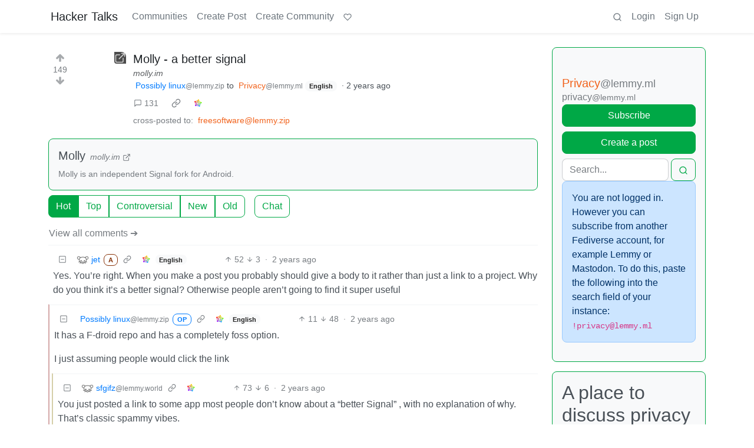

--- FILE ---
content_type: text/html; charset=utf-8
request_url: https://hackertalks.com/comment/960035
body_size: 149178
content:

    <!DOCTYPE html>
    <html lang="en">
    <head>
    <script nonce="2781e6271a747b98e649546eb1541e08">
    window.isoData = {"path":"\u002Fcomment\u002F960035","site_res":{"site_view":{"site":{"id":1,"name":"Hacker Talks","published":"2023-07-04T01:49:24.400718Z","updated":"2025-04-14T06:38:07.177120Z","description":"Place for hackers to talk","actor_id":"https:\u002F\u002Fhackertalks.com\u002F","last_refreshed_at":"2023-07-04T01:50:43.132579Z","inbox_url":"https:\u002F\u002Fhackertalks.com\u002Finbox","public_key":"-----BEGIN PUBLIC KEY-----\nMIIBIjANBgkqhkiG9w0BAQEFAAOCAQ8AMIIBCgKCAQEArsJ\u002FPk8vD51\u002F\u002FRAtbyxG\nuw5+CLc3BuXY17+rpOaMsVN8LuuaqJ\u002F6AXsqycKTUueqlDC\u002FsZUTXcQDDRbB1cfP\nl3qsfRLDNgQjxfNtf6+umH71rTxk4mXKB2BhoZksoxOFzA8TIw3GUljbctlVmBZD\n\u002Fmbg2otO6RLGquRKjqaFhZ6BHT8aiYl970CP0vPGaJrLr6WUaclfksj9PmGXKzyJ\nzzTotW2RI5s5Oi6UllHgSOk5fw1czZ\u002FoI+Y46SiceaY\u002FDxCOgc\u002FTZJAHCwMtOPJV\nk5uNF\u002FGjSQauQFqfvCVdZO84Utgs61UModMPW6Bgs3neBXYhS99mth6rvNwIKANe\n5wIDAQAB\n-----END PUBLIC KEY-----\n","instance_id":1},"local_site":{"id":1,"site_id":1,"site_setup":true,"enable_downvotes":true,"enable_nsfw":true,"community_creation_admin_only":false,"require_email_verification":false,"application_question":"name the 6th state of matter","private_instance":false,"default_theme":"browser","default_post_listing_type":"All","hide_modlog_mod_names":true,"application_email_admins":false,"actor_name_max_length":20,"federation_enabled":true,"captcha_enabled":false,"captcha_difficulty":"medium","published":"2023-07-04T01:49:24.482932Z","updated":"2025-04-14T06:38:07.178581Z","registration_mode":"Closed","reports_email_admins":false,"federation_signed_fetch":false,"default_post_listing_mode":"List","default_sort_type":"Active"},"local_site_rate_limit":{"local_site_id":1,"message":999,"message_per_second":60,"post":999,"post_per_second":600,"register":999,"register_per_second":3600,"image":999,"image_per_second":3600,"comment":999,"comment_per_second":600,"search":999,"search_per_second":600,"published":"2023-07-04T01:49:24.486437Z","import_user_settings":1,"import_user_settings_per_second":86400},"counts":{"site_id":1,"users":5,"posts":1046,"comments":13629,"communities":6,"users_active_day":1,"users_active_week":1,"users_active_month":1,"users_active_half_year":2}},"admins":[{"person":{"id":2,"name":"georgyo","avatar":"https:\u002F\u002Fhackertalks.com\u002Fpictrs\u002Fimage\u002F059e9fa7-16f6-49f9-b084-a619ff6a0552.jpeg","banned":false,"published":"2023-07-04T01:50:16.935841Z","actor_id":"https:\u002F\u002Fhackertalks.com\u002Fu\u002Fgeorgyo","bio":"$argon2id$v=19$m=8192,t=2,p=4$bO3Sv+o4aeRzeF4xyJlPWQ$BPV05yg85vm4whSBuBmFgtSkTXCtibPm","local":true,"deleted":false,"matrix_user_id":"@georgyo:nycr.chat","bot_account":false,"instance_id":1},"counts":{"person_id":2,"post_count":4,"comment_count":1},"is_admin":true},{"person":{"id":7663,"name":"jet","banned":false,"published":"2023-07-06T07:35:45.856248Z","actor_id":"https:\u002F\u002Fhackertalks.com\u002Fu\u002Fjet","local":true,"deleted":false,"bot_account":false,"instance_id":1},"counts":{"person_id":7663,"post_count":1042,"comment_count":13628},"is_admin":true}],"version":"0.19.13","all_languages":[{"id":0,"code":"und","name":"Undetermined"},{"id":1,"code":"aa","name":"Afaraf"},{"id":2,"code":"ab","name":"аҧсуа бызшәа"},{"id":3,"code":"ae","name":"avesta"},{"id":4,"code":"af","name":"Afrikaans"},{"id":5,"code":"ak","name":"Akan"},{"id":6,"code":"am","name":"አማርኛ"},{"id":7,"code":"an","name":"aragonés"},{"id":8,"code":"ar","name":"اَلْعَرَبِيَّةُ"},{"id":9,"code":"as","name":"অসমীয়া"},{"id":10,"code":"av","name":"авар мацӀ"},{"id":11,"code":"ay","name":"aymar aru"},{"id":12,"code":"az","name":"azərbaycan dili"},{"id":13,"code":"ba","name":"башҡорт теле"},{"id":14,"code":"be","name":"беларуская мова"},{"id":15,"code":"bg","name":"български език"},{"id":16,"code":"bi","name":"Bislama"},{"id":17,"code":"bm","name":"bamanankan"},{"id":18,"code":"bn","name":"বাংলা"},{"id":19,"code":"bo","name":"བོད་ཡིག"},{"id":20,"code":"br","name":"brezhoneg"},{"id":21,"code":"bs","name":"bosanski jezik"},{"id":22,"code":"ca","name":"Català"},{"id":23,"code":"ce","name":"нохчийн мотт"},{"id":24,"code":"ch","name":"Chamoru"},{"id":25,"code":"co","name":"corsu"},{"id":26,"code":"cr","name":"ᓀᐦᐃᔭᐍᐏᐣ"},{"id":27,"code":"cs","name":"čeština"},{"id":28,"code":"cu","name":"ѩзыкъ словѣньскъ"},{"id":29,"code":"cv","name":"чӑваш чӗлхи"},{"id":30,"code":"cy","name":"Cymraeg"},{"id":31,"code":"da","name":"dansk"},{"id":32,"code":"de","name":"Deutsch"},{"id":33,"code":"dv","name":"ދިވެހި"},{"id":34,"code":"dz","name":"རྫོང་ཁ"},{"id":35,"code":"ee","name":"Eʋegbe"},{"id":36,"code":"el","name":"Ελληνικά"},{"id":37,"code":"en","name":"English"},{"id":38,"code":"eo","name":"Esperanto"},{"id":39,"code":"es","name":"Español"},{"id":40,"code":"et","name":"eesti"},{"id":41,"code":"eu","name":"euskara"},{"id":42,"code":"fa","name":"فارسی"},{"id":43,"code":"ff","name":"Fulfulde"},{"id":44,"code":"fi","name":"suomi"},{"id":45,"code":"fj","name":"vosa Vakaviti"},{"id":46,"code":"fo","name":"føroyskt"},{"id":47,"code":"fr","name":"Français"},{"id":48,"code":"fy","name":"Frysk"},{"id":49,"code":"ga","name":"Gaeilge"},{"id":50,"code":"gd","name":"Gàidhlig"},{"id":51,"code":"gl","name":"galego"},{"id":52,"code":"gn","name":"Avañe'ẽ"},{"id":53,"code":"gu","name":"ગુજરાતી"},{"id":54,"code":"gv","name":"Gaelg"},{"id":55,"code":"ha","name":"هَوُسَ"},{"id":56,"code":"he","name":"עברית"},{"id":57,"code":"hi","name":"हिन्दी"},{"id":58,"code":"ho","name":"Hiri Motu"},{"id":59,"code":"hr","name":"Hrvatski"},{"id":60,"code":"ht","name":"Kreyòl ayisyen"},{"id":61,"code":"hu","name":"magyar"},{"id":62,"code":"hy","name":"Հայերեն"},{"id":63,"code":"hz","name":"Otjiherero"},{"id":64,"code":"ia","name":"Interlingua"},{"id":65,"code":"id","name":"Bahasa Indonesia"},{"id":66,"code":"ie","name":"Interlingue"},{"id":67,"code":"ig","name":"Asụsụ Igbo"},{"id":68,"code":"ii","name":"ꆈꌠ꒿ Nuosuhxop"},{"id":69,"code":"ik","name":"Iñupiaq"},{"id":70,"code":"io","name":"Ido"},{"id":71,"code":"is","name":"Íslenska"},{"id":72,"code":"it","name":"Italiano"},{"id":73,"code":"iu","name":"ᐃᓄᒃᑎᑐᑦ"},{"id":74,"code":"ja","name":"日本語"},{"id":75,"code":"jv","name":"basa Jawa"},{"id":76,"code":"ka","name":"ქართული"},{"id":77,"code":"kg","name":"Kikongo"},{"id":78,"code":"ki","name":"Gĩkũyũ"},{"id":79,"code":"kj","name":"Kuanyama"},{"id":80,"code":"kk","name":"қазақ тілі"},{"id":81,"code":"kl","name":"kalaallisut"},{"id":82,"code":"km","name":"ខេមរភាសា"},{"id":83,"code":"kn","name":"ಕನ್ನಡ"},{"id":84,"code":"ko","name":"한국어"},{"id":85,"code":"kr","name":"Kanuri"},{"id":86,"code":"ks","name":"कश्मीरी"},{"id":87,"code":"ku","name":"Kurdî"},{"id":88,"code":"kv","name":"коми кыв"},{"id":89,"code":"kw","name":"Kernewek"},{"id":90,"code":"ky","name":"Кыргызча"},{"id":91,"code":"la","name":"latine"},{"id":92,"code":"lb","name":"Lëtzebuergesch"},{"id":93,"code":"lg","name":"Luganda"},{"id":94,"code":"li","name":"Limburgs"},{"id":95,"code":"ln","name":"Lingála"},{"id":96,"code":"lo","name":"ພາສາລາວ"},{"id":97,"code":"lt","name":"lietuvių kalba"},{"id":98,"code":"lu","name":"Kiluba"},{"id":99,"code":"lv","name":"latviešu valoda"},{"id":100,"code":"mg","name":"fiteny malagasy"},{"id":101,"code":"mh","name":"Kajin M̧ajeļ"},{"id":102,"code":"mi","name":"te reo Māori"},{"id":103,"code":"mk","name":"македонски јазик"},{"id":104,"code":"ml","name":"മലയാളം"},{"id":105,"code":"mn","name":"Монгол хэл"},{"id":106,"code":"mr","name":"मराठी"},{"id":107,"code":"ms","name":"Bahasa Melayu"},{"id":108,"code":"mt","name":"Malti"},{"id":109,"code":"my","name":"ဗမာစာ"},{"id":110,"code":"na","name":"Dorerin Naoero"},{"id":111,"code":"nb","name":"Norsk bokmål"},{"id":112,"code":"nd","name":"isiNdebele"},{"id":113,"code":"ne","name":"नेपाली"},{"id":114,"code":"ng","name":"Owambo"},{"id":115,"code":"nl","name":"Nederlands"},{"id":116,"code":"nn","name":"Norsk nynorsk"},{"id":117,"code":"no","name":"Norsk"},{"id":118,"code":"nr","name":"isiNdebele"},{"id":119,"code":"nv","name":"Diné bizaad"},{"id":120,"code":"ny","name":"chiCheŵa"},{"id":121,"code":"oc","name":"occitan"},{"id":122,"code":"oj","name":"ᐊᓂᔑᓈᐯᒧᐎᓐ"},{"id":123,"code":"om","name":"Afaan Oromoo"},{"id":124,"code":"or","name":"ଓଡ଼ିଆ"},{"id":125,"code":"os","name":"ирон æвзаг"},{"id":126,"code":"pa","name":"ਪੰਜਾਬੀ"},{"id":127,"code":"pi","name":"पाऴि"},{"id":128,"code":"pl","name":"Polski"},{"id":129,"code":"ps","name":"پښتو"},{"id":130,"code":"pt","name":"Português"},{"id":131,"code":"qu","name":"Runa Simi"},{"id":132,"code":"rm","name":"rumantsch grischun"},{"id":133,"code":"rn","name":"Ikirundi"},{"id":134,"code":"ro","name":"Română"},{"id":135,"code":"ru","name":"Русский"},{"id":136,"code":"rw","name":"Ikinyarwanda"},{"id":137,"code":"sa","name":"संस्कृतम्"},{"id":138,"code":"sc","name":"sardu"},{"id":139,"code":"sd","name":"सिन्धी"},{"id":140,"code":"se","name":"Davvisámegiella"},{"id":141,"code":"sg","name":"yângâ tî sängö"},{"id":142,"code":"si","name":"සිංහල"},{"id":143,"code":"sk","name":"slovenčina"},{"id":144,"code":"sl","name":"slovenščina"},{"id":145,"code":"sm","name":"gagana fa'a Samoa"},{"id":146,"code":"sn","name":"chiShona"},{"id":147,"code":"so","name":"Soomaaliga"},{"id":148,"code":"sq","name":"Shqip"},{"id":149,"code":"sr","name":"српски језик"},{"id":150,"code":"ss","name":"SiSwati"},{"id":151,"code":"st","name":"Sesotho"},{"id":152,"code":"su","name":"Basa Sunda"},{"id":153,"code":"sv","name":"Svenska"},{"id":154,"code":"sw","name":"Kiswahili"},{"id":155,"code":"ta","name":"தமிழ்"},{"id":156,"code":"te","name":"తెలుగు"},{"id":157,"code":"tg","name":"тоҷикӣ"},{"id":158,"code":"th","name":"ไทย"},{"id":159,"code":"ti","name":"ትግርኛ"},{"id":160,"code":"tk","name":"Türkmençe"},{"id":161,"code":"tl","name":"Wikang Tagalog"},{"id":162,"code":"tn","name":"Setswana"},{"id":163,"code":"to","name":"faka Tonga"},{"id":164,"code":"tr","name":"Türkçe"},{"id":165,"code":"ts","name":"Xitsonga"},{"id":166,"code":"tt","name":"татар теле"},{"id":167,"code":"tw","name":"Twi"},{"id":168,"code":"ty","name":"Reo Tahiti"},{"id":169,"code":"ug","name":"ئۇيغۇرچە‎"},{"id":170,"code":"uk","name":"Українська"},{"id":171,"code":"ur","name":"اردو"},{"id":172,"code":"uz","name":"Ўзбек"},{"id":173,"code":"ve","name":"Tshivenḓa"},{"id":174,"code":"vi","name":"Tiếng Việt"},{"id":175,"code":"vo","name":"Volapük"},{"id":176,"code":"wa","name":"walon"},{"id":177,"code":"wo","name":"Wollof"},{"id":178,"code":"xh","name":"isiXhosa"},{"id":179,"code":"yi","name":"ייִדיש"},{"id":180,"code":"yo","name":"Yorùbá"},{"id":181,"code":"za","name":"Saɯ cueŋƅ"},{"id":182,"code":"zh","name":"中文"},{"id":183,"code":"zu","name":"isiZulu"}],"discussion_languages":[0,37],"taglines":[],"custom_emojis":[],"blocked_urls":[]},"routeData":{"postRes":{"data":{"post_view":{"post":{"id":432768,"name":"Molly - a better signal","url":"https:\u002F\u002Fmolly.im\u002F","creator_id":22439,"community_id":179,"removed":false,"locked":false,"published":"2023-09-17T02:59:37.822167Z","deleted":false,"nsfw":false,"embed_title":"Molly","embed_description":"Molly is an independent Signal fork for Android.","thumbnail_url":"https:\u002F\u002Fhackertalks.com\u002Fpictrs\u002Fimage\u002Faddab3d3-7e61-4a54-b72e-f15058291ad0.png","ap_id":"https:\u002F\u002Flemmy.zip\u002Fpost\u002F2846600","local":false,"language_id":37,"featured_community":false,"featured_local":false},"creator":{"id":22439,"name":"possiblylinux127","display_name":"Possibly linux","avatar":"https:\u002F\u002Flemmy.zip\u002Fpictrs\u002Fimage\u002F7e90c2c8-ff29-4d59-998a-1abfa3551de4.webp","banned":false,"published":"2023-06-26T21:41:18.522794Z","actor_id":"https:\u002F\u002Flemmy.zip\u002Fu\u002Fpossiblylinux127","bio":"### I know nothing!","local":false,"banner":"https:\u002F\u002Flemmy.zip\u002Fpictrs\u002Fimage\u002F9d0e54d1-65d6-4a3a-8423-18ad2a9c3cf5.webp","deleted":false,"bot_account":false,"instance_id":6},"community":{"id":179,"name":"privacy","title":"Privacy","description":"# A place to discuss privacy and freedom in the digital world.\n\nPrivacy has become a very important issue in modern society, with companies and governments constantly abusing their power, more and more people are waking up to the importance of digital privacy. \n\nIn this community everyone is welcome to post links and discuss topics related to privacy.\n\n###  Some Rules\n\n - Posting a link to a website containing tracking isn't great, if contents of the website are behind a paywall maybe copy them into the post\n - Don't promote proprietary software\n - Try to keep things on topic\n - If you have a question, please try searching for previous discussions, maybe it has already been answered\n - Reposts are fine, but should have at least a couple of weeks in between so that the post can reach a new audience\n - Be nice :)\n\n###  Related communities\n\n- [Lemmy.ml libre_culture](https:\u002F\u002Flemmy.ml\u002Fc\u002Flibre_culture)\n- [Lemmy.ml privatelife](https:\u002F\u002Flemmy.ml\u002Fc\u002Fprivatelife)\n- [Lemmy.ml DeGoogle](https:\u002F\u002Flemmy.ml\u002Fc\u002Fdegoogle)\n- [Lemmy.ca privacy](https:\u002F\u002Flemmy.ca\u002Fc\u002Fprivacy)\n\nmuch thanks to @gary_host_laptop for the logo design :)","removed":false,"published":"2019-11-15T23:50:53.712299Z","updated":"2024-11-22T21:30:19.947538Z","deleted":false,"nsfw":false,"actor_id":"https:\u002F\u002Flemmy.ml\u002Fc\u002Fprivacy","local":false,"icon":"https:\u002F\u002Flemmy.ml\u002Fpictrs\u002Fimage\u002Fh1ChnLuBHr.png","banner":"https:\u002F\u002Flemmy.ml\u002Fpictrs\u002Fimage\u002FDBjcqOW9ds.png","hidden":false,"posting_restricted_to_mods":false,"instance_id":49,"visibility":"Public"},"creator_banned_from_community":false,"banned_from_community":false,"creator_is_moderator":false,"creator_is_admin":false,"counts":{"post_id":432768,"comments":131,"score":149,"upvotes":188,"downvotes":39,"published":"2023-09-17T02:59:37.822167Z","newest_comment_time":"2023-09-22T07:53:54.209Z"},"subscribed":"NotSubscribed","saved":false,"read":false,"hidden":false,"creator_blocked":false,"unread_comments":131},"community_view":{"community":{"id":179,"name":"privacy","title":"Privacy","description":"# A place to discuss privacy and freedom in the digital world.\n\nPrivacy has become a very important issue in modern society, with companies and governments constantly abusing their power, more and more people are waking up to the importance of digital privacy. \n\nIn this community everyone is welcome to post links and discuss topics related to privacy.\n\n###  Some Rules\n\n - Posting a link to a website containing tracking isn't great, if contents of the website are behind a paywall maybe copy them into the post\n - Don't promote proprietary software\n - Try to keep things on topic\n - If you have a question, please try searching for previous discussions, maybe it has already been answered\n - Reposts are fine, but should have at least a couple of weeks in between so that the post can reach a new audience\n - Be nice :)\n\n###  Related communities\n\n- [Lemmy.ml libre_culture](https:\u002F\u002Flemmy.ml\u002Fc\u002Flibre_culture)\n- [Lemmy.ml privatelife](https:\u002F\u002Flemmy.ml\u002Fc\u002Fprivatelife)\n- [Lemmy.ml DeGoogle](https:\u002F\u002Flemmy.ml\u002Fc\u002Fdegoogle)\n- [Lemmy.ca privacy](https:\u002F\u002Flemmy.ca\u002Fc\u002Fprivacy)\n\nmuch thanks to @gary_host_laptop for the logo design :)","removed":false,"published":"2019-11-15T23:50:53.712299Z","updated":"2024-11-22T21:30:19.947538Z","deleted":false,"nsfw":false,"actor_id":"https:\u002F\u002Flemmy.ml\u002Fc\u002Fprivacy","local":false,"icon":"https:\u002F\u002Flemmy.ml\u002Fpictrs\u002Fimage\u002Fh1ChnLuBHr.png","banner":"https:\u002F\u002Flemmy.ml\u002Fpictrs\u002Fimage\u002FDBjcqOW9ds.png","hidden":false,"posting_restricted_to_mods":false,"instance_id":49,"visibility":"Public"},"subscribed":"NotSubscribed","blocked":false,"counts":{"community_id":179,"subscribers":43101,"posts":4212,"comments":110886,"published":"2019-11-15T23:50:53.712299Z","users_active_day":877,"users_active_week":2151,"users_active_month":6080,"users_active_half_year":15201,"subscribers_local":1},"banned_from_community":false},"moderators":[{"community":{"id":179,"name":"privacy","title":"Privacy","description":"# A place to discuss privacy and freedom in the digital world.\n\nPrivacy has become a very important issue in modern society, with companies and governments constantly abusing their power, more and more people are waking up to the importance of digital privacy. \n\nIn this community everyone is welcome to post links and discuss topics related to privacy.\n\n###  Some Rules\n\n - Posting a link to a website containing tracking isn't great, if contents of the website are behind a paywall maybe copy them into the post\n - Don't promote proprietary software\n - Try to keep things on topic\n - If you have a question, please try searching for previous discussions, maybe it has already been answered\n - Reposts are fine, but should have at least a couple of weeks in between so that the post can reach a new audience\n - Be nice :)\n\n###  Related communities\n\n- [Lemmy.ml libre_culture](https:\u002F\u002Flemmy.ml\u002Fc\u002Flibre_culture)\n- [Lemmy.ml privatelife](https:\u002F\u002Flemmy.ml\u002Fc\u002Fprivatelife)\n- [Lemmy.ml DeGoogle](https:\u002F\u002Flemmy.ml\u002Fc\u002Fdegoogle)\n- [Lemmy.ca privacy](https:\u002F\u002Flemmy.ca\u002Fc\u002Fprivacy)\n\nmuch thanks to @gary_host_laptop for the logo design :)","removed":false,"published":"2019-11-15T23:50:53.712299Z","updated":"2024-11-22T21:30:19.947538Z","deleted":false,"nsfw":false,"actor_id":"https:\u002F\u002Flemmy.ml\u002Fc\u002Fprivacy","local":false,"icon":"https:\u002F\u002Flemmy.ml\u002Fpictrs\u002Fimage\u002Fh1ChnLuBHr.png","banner":"https:\u002F\u002Flemmy.ml\u002Fpictrs\u002Fimage\u002FDBjcqOW9ds.png","hidden":false,"posting_restricted_to_mods":false,"instance_id":49,"visibility":"Public"},"moderator":{"id":39324,"name":"k_o_t","avatar":"https:\u002F\u002Flemmy.ml\u002Fpictrs\u002Fimage\u002F992c7275-dd2a-4fa3-aace-6819e72995fb.png","banned":false,"published":"2019-12-29T11:51:05.628232Z","updated":"2022-01-13T15:18:29.470615Z","actor_id":"https:\u002F\u002Flemmy.ml\u002Fu\u002Fk_o_t","local":false,"deleted":false,"matrix_user_id":"@brokoli:matrix.org","bot_account":false,"instance_id":49}},{"community":{"id":179,"name":"privacy","title":"Privacy","description":"# A place to discuss privacy and freedom in the digital world.\n\nPrivacy has become a very important issue in modern society, with companies and governments constantly abusing their power, more and more people are waking up to the importance of digital privacy. \n\nIn this community everyone is welcome to post links and discuss topics related to privacy.\n\n###  Some Rules\n\n - Posting a link to a website containing tracking isn't great, if contents of the website are behind a paywall maybe copy them into the post\n - Don't promote proprietary software\n - Try to keep things on topic\n - If you have a question, please try searching for previous discussions, maybe it has already been answered\n - Reposts are fine, but should have at least a couple of weeks in between so that the post can reach a new audience\n - Be nice :)\n\n###  Related communities\n\n- [Lemmy.ml libre_culture](https:\u002F\u002Flemmy.ml\u002Fc\u002Flibre_culture)\n- [Lemmy.ml privatelife](https:\u002F\u002Flemmy.ml\u002Fc\u002Fprivatelife)\n- [Lemmy.ml DeGoogle](https:\u002F\u002Flemmy.ml\u002Fc\u002Fdegoogle)\n- [Lemmy.ca privacy](https:\u002F\u002Flemmy.ca\u002Fc\u002Fprivacy)\n\nmuch thanks to @gary_host_laptop for the logo design :)","removed":false,"published":"2019-11-15T23:50:53.712299Z","updated":"2024-11-22T21:30:19.947538Z","deleted":false,"nsfw":false,"actor_id":"https:\u002F\u002Flemmy.ml\u002Fc\u002Fprivacy","local":false,"icon":"https:\u002F\u002Flemmy.ml\u002Fpictrs\u002Fimage\u002Fh1ChnLuBHr.png","banner":"https:\u002F\u002Flemmy.ml\u002Fpictrs\u002Fimage\u002FDBjcqOW9ds.png","hidden":false,"posting_restricted_to_mods":false,"instance_id":49,"visibility":"Public"},"moderator":{"id":68200,"name":"tmpod","display_name":"tmpod","avatar":"https:\u002F\u002Flemmy.pt\u002Fpictrs\u002Fimage\u002FgIPQUt3mxw.png","banned":false,"published":"2021-09-10T19:37:20.367073Z","updated":"2022-08-04T16:23:06.747838Z","actor_id":"https:\u002F\u002Flemmy.pt\u002Fu\u002Ftmpod","bio":"Estudante de Engenharia Informática apaixonado pela área; algures em Portugal.\n\nAdministrador da instância lemmy.pt.\n\n---\n\nComputer Science student, passionate about the field; somewhere in Portugal.\n\nlemmy.pt instance administrator.\n\n---\n\nhttps:\u002F\u002Ftmpod.dev\u002F","local":false,"banner":"https:\u002F\u002Flemmy.pt\u002Fpictrs\u002Fimage\u002FiLIlqIIuaW.jpg","deleted":false,"matrix_user_id":"@tmpod:matrix.org","bot_account":false,"instance_id":88}},{"community":{"id":179,"name":"privacy","title":"Privacy","description":"# A place to discuss privacy and freedom in the digital world.\n\nPrivacy has become a very important issue in modern society, with companies and governments constantly abusing their power, more and more people are waking up to the importance of digital privacy. \n\nIn this community everyone is welcome to post links and discuss topics related to privacy.\n\n###  Some Rules\n\n - Posting a link to a website containing tracking isn't great, if contents of the website are behind a paywall maybe copy them into the post\n - Don't promote proprietary software\n - Try to keep things on topic\n - If you have a question, please try searching for previous discussions, maybe it has already been answered\n - Reposts are fine, but should have at least a couple of weeks in between so that the post can reach a new audience\n - Be nice :)\n\n###  Related communities\n\n- [Lemmy.ml libre_culture](https:\u002F\u002Flemmy.ml\u002Fc\u002Flibre_culture)\n- [Lemmy.ml privatelife](https:\u002F\u002Flemmy.ml\u002Fc\u002Fprivatelife)\n- [Lemmy.ml DeGoogle](https:\u002F\u002Flemmy.ml\u002Fc\u002Fdegoogle)\n- [Lemmy.ca privacy](https:\u002F\u002Flemmy.ca\u002Fc\u002Fprivacy)\n\nmuch thanks to @gary_host_laptop for the logo design :)","removed":false,"published":"2019-11-15T23:50:53.712299Z","updated":"2024-11-22T21:30:19.947538Z","deleted":false,"nsfw":false,"actor_id":"https:\u002F\u002Flemmy.ml\u002Fc\u002Fprivacy","local":false,"icon":"https:\u002F\u002Flemmy.ml\u002Fpictrs\u002Fimage\u002Fh1ChnLuBHr.png","banner":"https:\u002F\u002Flemmy.ml\u002Fpictrs\u002Fimage\u002FDBjcqOW9ds.png","hidden":false,"posting_restricted_to_mods":false,"instance_id":49,"visibility":"Public"},"moderator":{"id":193839,"name":"Yayannick","avatar":"https:\u002F\u002Flemmy.ml\u002Fpictrs\u002Fimage\u002F99671f4f-dc19-437d-9f91-18a17e3e07ef.png","banned":false,"published":"2021-12-10T08:12:33.393328Z","updated":"2023-01-27T14:20:11.869598Z","actor_id":"https:\u002F\u002Flemmy.ml\u002Fu\u002FYayannick","bio":"The last man on Earth hears a knock on the door.","local":false,"deleted":false,"bot_account":false,"instance_id":49}},{"community":{"id":179,"name":"privacy","title":"Privacy","description":"# A place to discuss privacy and freedom in the digital world.\n\nPrivacy has become a very important issue in modern society, with companies and governments constantly abusing their power, more and more people are waking up to the importance of digital privacy. \n\nIn this community everyone is welcome to post links and discuss topics related to privacy.\n\n###  Some Rules\n\n - Posting a link to a website containing tracking isn't great, if contents of the website are behind a paywall maybe copy them into the post\n - Don't promote proprietary software\n - Try to keep things on topic\n - If you have a question, please try searching for previous discussions, maybe it has already been answered\n - Reposts are fine, but should have at least a couple of weeks in between so that the post can reach a new audience\n - Be nice :)\n\n###  Related communities\n\n- [Lemmy.ml libre_culture](https:\u002F\u002Flemmy.ml\u002Fc\u002Flibre_culture)\n- [Lemmy.ml privatelife](https:\u002F\u002Flemmy.ml\u002Fc\u002Fprivatelife)\n- [Lemmy.ml DeGoogle](https:\u002F\u002Flemmy.ml\u002Fc\u002Fdegoogle)\n- [Lemmy.ca privacy](https:\u002F\u002Flemmy.ca\u002Fc\u002Fprivacy)\n\nmuch thanks to @gary_host_laptop for the logo design :)","removed":false,"published":"2019-11-15T23:50:53.712299Z","updated":"2024-11-22T21:30:19.947538Z","deleted":false,"nsfw":false,"actor_id":"https:\u002F\u002Flemmy.ml\u002Fc\u002Fprivacy","local":false,"icon":"https:\u002F\u002Flemmy.ml\u002Fpictrs\u002Fimage\u002Fh1ChnLuBHr.png","banner":"https:\u002F\u002Flemmy.ml\u002Fpictrs\u002Fimage\u002FDBjcqOW9ds.png","hidden":false,"posting_restricted_to_mods":false,"instance_id":49,"visibility":"Public"},"moderator":{"id":36060,"name":"ranok","banned":false,"published":"2023-06-01T12:58:56.504051Z","actor_id":"https:\u002F\u002Fsopuli.xyz\u002Fu\u002Franok","local":false,"deleted":false,"bot_account":false,"instance_id":11}}],"cross_posts":[{"post":{"id":432764,"name":"Molly - a signal fork with a fully Foss option","url":"https:\u002F\u002Fmolly.im\u002F","creator_id":22439,"community_id":337,"removed":false,"locked":false,"published":"2023-09-17T02:57:24.387612Z","deleted":false,"nsfw":false,"embed_title":"Molly","embed_description":"Molly is an independent Signal fork for Android.","thumbnail_url":"https:\u002F\u002Fhackertalks.com\u002Fpictrs\u002Fimage\u002F6a90bf3e-e547-4906-966f-5759ddcb3589.png","ap_id":"https:\u002F\u002Flemmy.zip\u002Fpost\u002F2846566","local":false,"language_id":37,"featured_community":false,"featured_local":false,"url_content_type":"text\u002Fhtml; charset=utf-8"},"creator":{"id":22439,"name":"possiblylinux127","display_name":"Possibly linux","avatar":"https:\u002F\u002Flemmy.zip\u002Fpictrs\u002Fimage\u002F7e90c2c8-ff29-4d59-998a-1abfa3551de4.webp","banned":false,"published":"2023-06-26T21:41:18.522794Z","actor_id":"https:\u002F\u002Flemmy.zip\u002Fu\u002Fpossiblylinux127","bio":"### I know nothing!","local":false,"banner":"https:\u002F\u002Flemmy.zip\u002Fpictrs\u002Fimage\u002F9d0e54d1-65d6-4a3a-8423-18ad2a9c3cf5.webp","deleted":false,"bot_account":false,"instance_id":6},"community":{"id":337,"name":"freesoftware","title":"Free Software","description":"#### What is free software?\n\nFree software is software that respects the 4 software freedoms. The 4 freedoms are\n - The freedom to run the run the program\n - The freedom to study the source code\n - The freedom to modify the source code\n - The freedom to distribute modified versions of the source code\n\nPlease note: Free software does not relate to monetary price. Free software can be sold or gratis (no cost)\n\n#### Rules:\n 1. Please keep on topic\n 2. Follow the Lemmy.zip rules\n 3. No memes\n 4. No \"circle jerking\" or inflammatory posts\n 5. No discussion of illegal content\n\nPlease report anything you believe to violate the rules and be sure to include rhetoric on why you think it should be removed.\n\nIf you would like to contest mod actions please DM me with your rational as to why you feel that the relivant mod action should be reversed. Remember to use rhetoric and to site any relevant sources. You will only get one chance to argue your point and continued harassment will result in a ban.\n\nOverall this community is pretty laid back and none if the things list above normally are an issue.\n","removed":false,"published":"2023-07-16T19:14:38.316668Z","updated":"2024-03-11T01:19:23.541433Z","deleted":false,"nsfw":false,"actor_id":"https:\u002F\u002Flemmy.zip\u002Fc\u002Ffreesoftware","local":false,"icon":"https:\u002F\u002Flemmy.zip\u002Fpictrs\u002Fimage\u002F61083183-2185-44c5-b2bf-e1b15a896827.webp","banner":"https:\u002F\u002Flemmy.zip\u002Fpictrs\u002Fimage\u002F496abd95-0c2e-4754-afc8-9193f5d5f9a8.webp","hidden":false,"posting_restricted_to_mods":false,"instance_id":6,"visibility":"Public"},"creator_banned_from_community":false,"banned_from_community":false,"creator_is_moderator":true,"creator_is_admin":false,"counts":{"post_id":432764,"comments":1,"score":19,"upvotes":28,"downvotes":9,"published":"2023-09-17T02:57:24.387612Z","newest_comment_time":"2023-10-09T00:50:31Z"},"subscribed":"NotSubscribed","saved":false,"read":false,"hidden":false,"creator_blocked":false,"unread_comments":1}]},"state":"success"},"commentsRes":{"data":{"comments":[{"comment":{"id":960035,"creator_id":7663,"post_id":432768,"content":"Yes. You're right. When you make a post you probably should give a body to it rather than just a link to a project. Why do you think it's a better signal? Otherwise people aren't going to find it super useful","removed":false,"published":"2023-09-17T03:02:36.951477Z","deleted":false,"ap_id":"https:\u002F\u002Fhackertalks.com\u002Fcomment\u002F960035","local":true,"path":"0.960035","distinguished":false,"language_id":37},"creator":{"id":7663,"name":"jet","banned":false,"published":"2023-07-06T07:35:45.856248Z","actor_id":"https:\u002F\u002Fhackertalks.com\u002Fu\u002Fjet","local":true,"deleted":false,"bot_account":false,"instance_id":1},"post":{"id":432768,"name":"Molly - a better signal","url":"https:\u002F\u002Fmolly.im\u002F","creator_id":22439,"community_id":179,"removed":false,"locked":false,"published":"2023-09-17T02:59:37.822167Z","deleted":false,"nsfw":false,"embed_title":"Molly","embed_description":"Molly is an independent Signal fork for Android.","thumbnail_url":"https:\u002F\u002Fhackertalks.com\u002Fpictrs\u002Fimage\u002Faddab3d3-7e61-4a54-b72e-f15058291ad0.png","ap_id":"https:\u002F\u002Flemmy.zip\u002Fpost\u002F2846600","local":false,"language_id":37,"featured_community":false,"featured_local":false},"community":{"id":179,"name":"privacy","title":"Privacy","description":"# A place to discuss privacy and freedom in the digital world.\n\nPrivacy has become a very important issue in modern society, with companies and governments constantly abusing their power, more and more people are waking up to the importance of digital privacy. \n\nIn this community everyone is welcome to post links and discuss topics related to privacy.\n\n###  Some Rules\n\n - Posting a link to a website containing tracking isn't great, if contents of the website are behind a paywall maybe copy them into the post\n - Don't promote proprietary software\n - Try to keep things on topic\n - If you have a question, please try searching for previous discussions, maybe it has already been answered\n - Reposts are fine, but should have at least a couple of weeks in between so that the post can reach a new audience\n - Be nice :)\n\n###  Related communities\n\n- [Lemmy.ml libre_culture](https:\u002F\u002Flemmy.ml\u002Fc\u002Flibre_culture)\n- [Lemmy.ml privatelife](https:\u002F\u002Flemmy.ml\u002Fc\u002Fprivatelife)\n- [Lemmy.ml DeGoogle](https:\u002F\u002Flemmy.ml\u002Fc\u002Fdegoogle)\n- [Lemmy.ca privacy](https:\u002F\u002Flemmy.ca\u002Fc\u002Fprivacy)\n\nmuch thanks to @gary_host_laptop for the logo design :)","removed":false,"published":"2019-11-15T23:50:53.712299Z","updated":"2024-11-22T21:30:19.947538Z","deleted":false,"nsfw":false,"actor_id":"https:\u002F\u002Flemmy.ml\u002Fc\u002Fprivacy","local":false,"icon":"https:\u002F\u002Flemmy.ml\u002Fpictrs\u002Fimage\u002Fh1ChnLuBHr.png","banner":"https:\u002F\u002Flemmy.ml\u002Fpictrs\u002Fimage\u002FDBjcqOW9ds.png","hidden":false,"posting_restricted_to_mods":false,"instance_id":49,"visibility":"Public"},"counts":{"comment_id":960035,"score":49,"upvotes":52,"downvotes":3,"published":"2023-09-17T03:02:36.951477Z","child_count":18},"creator_banned_from_community":false,"banned_from_community":false,"creator_is_moderator":false,"creator_is_admin":true,"subscribed":"NotSubscribed","saved":false,"creator_blocked":false},{"comment":{"id":960146,"creator_id":22439,"post_id":432768,"content":"It has a F-droid repo and has a completely foss option.\n\nI just assuming people would click the link","removed":false,"published":"2023-09-17T03:15:51.950526Z","deleted":false,"ap_id":"https:\u002F\u002Flemmy.zip\u002Fcomment\u002F2755679","local":false,"path":"0.960035.960146","distinguished":false,"language_id":37},"creator":{"id":22439,"name":"possiblylinux127","display_name":"Possibly linux","avatar":"https:\u002F\u002Flemmy.zip\u002Fpictrs\u002Fimage\u002F7e90c2c8-ff29-4d59-998a-1abfa3551de4.webp","banned":false,"published":"2023-06-26T21:41:18.522794Z","actor_id":"https:\u002F\u002Flemmy.zip\u002Fu\u002Fpossiblylinux127","bio":"### I know nothing!","local":false,"banner":"https:\u002F\u002Flemmy.zip\u002Fpictrs\u002Fimage\u002F9d0e54d1-65d6-4a3a-8423-18ad2a9c3cf5.webp","deleted":false,"bot_account":false,"instance_id":6},"post":{"id":432768,"name":"Molly - a better signal","url":"https:\u002F\u002Fmolly.im\u002F","creator_id":22439,"community_id":179,"removed":false,"locked":false,"published":"2023-09-17T02:59:37.822167Z","deleted":false,"nsfw":false,"embed_title":"Molly","embed_description":"Molly is an independent Signal fork for Android.","thumbnail_url":"https:\u002F\u002Fhackertalks.com\u002Fpictrs\u002Fimage\u002Faddab3d3-7e61-4a54-b72e-f15058291ad0.png","ap_id":"https:\u002F\u002Flemmy.zip\u002Fpost\u002F2846600","local":false,"language_id":37,"featured_community":false,"featured_local":false},"community":{"id":179,"name":"privacy","title":"Privacy","description":"# A place to discuss privacy and freedom in the digital world.\n\nPrivacy has become a very important issue in modern society, with companies and governments constantly abusing their power, more and more people are waking up to the importance of digital privacy. \n\nIn this community everyone is welcome to post links and discuss topics related to privacy.\n\n###  Some Rules\n\n - Posting a link to a website containing tracking isn't great, if contents of the website are behind a paywall maybe copy them into the post\n - Don't promote proprietary software\n - Try to keep things on topic\n - If you have a question, please try searching for previous discussions, maybe it has already been answered\n - Reposts are fine, but should have at least a couple of weeks in between so that the post can reach a new audience\n - Be nice :)\n\n###  Related communities\n\n- [Lemmy.ml libre_culture](https:\u002F\u002Flemmy.ml\u002Fc\u002Flibre_culture)\n- [Lemmy.ml privatelife](https:\u002F\u002Flemmy.ml\u002Fc\u002Fprivatelife)\n- [Lemmy.ml DeGoogle](https:\u002F\u002Flemmy.ml\u002Fc\u002Fdegoogle)\n- [Lemmy.ca privacy](https:\u002F\u002Flemmy.ca\u002Fc\u002Fprivacy)\n\nmuch thanks to @gary_host_laptop for the logo design :)","removed":false,"published":"2019-11-15T23:50:53.712299Z","updated":"2024-11-22T21:30:19.947538Z","deleted":false,"nsfw":false,"actor_id":"https:\u002F\u002Flemmy.ml\u002Fc\u002Fprivacy","local":false,"icon":"https:\u002F\u002Flemmy.ml\u002Fpictrs\u002Fimage\u002Fh1ChnLuBHr.png","banner":"https:\u002F\u002Flemmy.ml\u002Fpictrs\u002Fimage\u002FDBjcqOW9ds.png","hidden":false,"posting_restricted_to_mods":false,"instance_id":49,"visibility":"Public"},"counts":{"comment_id":960146,"score":-37,"upvotes":11,"downvotes":48,"published":"2023-09-17T03:15:51.950526Z","child_count":17},"creator_banned_from_community":false,"banned_from_community":false,"creator_is_moderator":false,"creator_is_admin":false,"subscribed":"NotSubscribed","saved":false,"creator_blocked":false},{"comment":{"id":960289,"creator_id":178509,"post_id":432768,"content":"You just posted a link to some app most people don't know about a \"better Signal\" , with no explanation of why. That's classic spammy vibes.","removed":false,"published":"2023-09-17T03:34:04.652517Z","updated":"2023-09-17T03:34:42.507548Z","deleted":false,"ap_id":"https:\u002F\u002Flemmy.world\u002Fcomment\u002F3514848","local":false,"path":"0.960035.960146.960289","distinguished":false,"language_id":0},"creator":{"id":178509,"name":"sfgifz","banned":false,"published":"2023-07-09T14:11:43.138446Z","actor_id":"https:\u002F\u002Flemmy.world\u002Fu\u002Fsfgifz","local":false,"deleted":false,"bot_account":false,"instance_id":2},"post":{"id":432768,"name":"Molly - a better signal","url":"https:\u002F\u002Fmolly.im\u002F","creator_id":22439,"community_id":179,"removed":false,"locked":false,"published":"2023-09-17T02:59:37.822167Z","deleted":false,"nsfw":false,"embed_title":"Molly","embed_description":"Molly is an independent Signal fork for Android.","thumbnail_url":"https:\u002F\u002Fhackertalks.com\u002Fpictrs\u002Fimage\u002Faddab3d3-7e61-4a54-b72e-f15058291ad0.png","ap_id":"https:\u002F\u002Flemmy.zip\u002Fpost\u002F2846600","local":false,"language_id":37,"featured_community":false,"featured_local":false},"community":{"id":179,"name":"privacy","title":"Privacy","description":"# A place to discuss privacy and freedom in the digital world.\n\nPrivacy has become a very important issue in modern society, with companies and governments constantly abusing their power, more and more people are waking up to the importance of digital privacy. \n\nIn this community everyone is welcome to post links and discuss topics related to privacy.\n\n###  Some Rules\n\n - Posting a link to a website containing tracking isn't great, if contents of the website are behind a paywall maybe copy them into the post\n - Don't promote proprietary software\n - Try to keep things on topic\n - If you have a question, please try searching for previous discussions, maybe it has already been answered\n - Reposts are fine, but should have at least a couple of weeks in between so that the post can reach a new audience\n - Be nice :)\n\n###  Related communities\n\n- [Lemmy.ml libre_culture](https:\u002F\u002Flemmy.ml\u002Fc\u002Flibre_culture)\n- [Lemmy.ml privatelife](https:\u002F\u002Flemmy.ml\u002Fc\u002Fprivatelife)\n- [Lemmy.ml DeGoogle](https:\u002F\u002Flemmy.ml\u002Fc\u002Fdegoogle)\n- [Lemmy.ca privacy](https:\u002F\u002Flemmy.ca\u002Fc\u002Fprivacy)\n\nmuch thanks to @gary_host_laptop for the logo design :)","removed":false,"published":"2019-11-15T23:50:53.712299Z","updated":"2024-11-22T21:30:19.947538Z","deleted":false,"nsfw":false,"actor_id":"https:\u002F\u002Flemmy.ml\u002Fc\u002Fprivacy","local":false,"icon":"https:\u002F\u002Flemmy.ml\u002Fpictrs\u002Fimage\u002Fh1ChnLuBHr.png","banner":"https:\u002F\u002Flemmy.ml\u002Fpictrs\u002Fimage\u002FDBjcqOW9ds.png","hidden":false,"posting_restricted_to_mods":false,"instance_id":49,"visibility":"Public"},"counts":{"comment_id":960289,"score":67,"upvotes":73,"downvotes":6,"published":"2023-09-17T03:34:04.652517Z","child_count":1},"creator_banned_from_community":false,"banned_from_community":false,"creator_is_moderator":false,"creator_is_admin":false,"subscribed":"NotSubscribed","saved":false,"creator_blocked":false},{"comment":{"id":960205,"creator_id":7663,"post_id":432768,"content":"Most people are not going to click the link, they might click in to see what you're talking about, but you just link to something else, so most people are just going to charitably just go away.\n\n","removed":false,"published":"2023-09-17T03:22:07.919186Z","deleted":false,"ap_id":"https:\u002F\u002Fhackertalks.com\u002Fcomment\u002F960205","local":true,"path":"0.960035.960146.960205","distinguished":false,"language_id":37},"creator":{"id":7663,"name":"jet","banned":false,"published":"2023-07-06T07:35:45.856248Z","actor_id":"https:\u002F\u002Fhackertalks.com\u002Fu\u002Fjet","local":true,"deleted":false,"bot_account":false,"instance_id":1},"post":{"id":432768,"name":"Molly - a better signal","url":"https:\u002F\u002Fmolly.im\u002F","creator_id":22439,"community_id":179,"removed":false,"locked":false,"published":"2023-09-17T02:59:37.822167Z","deleted":false,"nsfw":false,"embed_title":"Molly","embed_description":"Molly is an independent Signal fork for Android.","thumbnail_url":"https:\u002F\u002Fhackertalks.com\u002Fpictrs\u002Fimage\u002Faddab3d3-7e61-4a54-b72e-f15058291ad0.png","ap_id":"https:\u002F\u002Flemmy.zip\u002Fpost\u002F2846600","local":false,"language_id":37,"featured_community":false,"featured_local":false},"community":{"id":179,"name":"privacy","title":"Privacy","description":"# A place to discuss privacy and freedom in the digital world.\n\nPrivacy has become a very important issue in modern society, with companies and governments constantly abusing their power, more and more people are waking up to the importance of digital privacy. \n\nIn this community everyone is welcome to post links and discuss topics related to privacy.\n\n###  Some Rules\n\n - Posting a link to a website containing tracking isn't great, if contents of the website are behind a paywall maybe copy them into the post\n - Don't promote proprietary software\n - Try to keep things on topic\n - If you have a question, please try searching for previous discussions, maybe it has already been answered\n - Reposts are fine, but should have at least a couple of weeks in between so that the post can reach a new audience\n - Be nice :)\n\n###  Related communities\n\n- [Lemmy.ml libre_culture](https:\u002F\u002Flemmy.ml\u002Fc\u002Flibre_culture)\n- [Lemmy.ml privatelife](https:\u002F\u002Flemmy.ml\u002Fc\u002Fprivatelife)\n- [Lemmy.ml DeGoogle](https:\u002F\u002Flemmy.ml\u002Fc\u002Fdegoogle)\n- [Lemmy.ca privacy](https:\u002F\u002Flemmy.ca\u002Fc\u002Fprivacy)\n\nmuch thanks to @gary_host_laptop for the logo design :)","removed":false,"published":"2019-11-15T23:50:53.712299Z","updated":"2024-11-22T21:30:19.947538Z","deleted":false,"nsfw":false,"actor_id":"https:\u002F\u002Flemmy.ml\u002Fc\u002Fprivacy","local":false,"icon":"https:\u002F\u002Flemmy.ml\u002Fpictrs\u002Fimage\u002Fh1ChnLuBHr.png","banner":"https:\u002F\u002Flemmy.ml\u002Fpictrs\u002Fimage\u002FDBjcqOW9ds.png","hidden":false,"posting_restricted_to_mods":false,"instance_id":49,"visibility":"Public"},"counts":{"comment_id":960205,"score":14,"upvotes":19,"downvotes":5,"published":"2023-09-17T03:22:07.919186Z","child_count":0},"creator_banned_from_community":false,"banned_from_community":false,"creator_is_moderator":false,"creator_is_admin":true,"subscribed":"NotSubscribed","saved":false,"creator_blocked":false},{"comment":{"id":965681,"creator_id":97536,"post_id":432768,"content":"I wouldn't recommend using fdroid due to security concerns.  When you download a fdroid so it is signed by fdroid instead of the developer, what this means it's if fdroid gets hacked all your fdroid apps are insecure and can receive malicious updates.  You also trust fdroid as another party in the chain, when in reality you should remove as many parties as possible.  They also tend to host outdated apps with no updates in years.  Use obtainium as it will pull directly from the developers GitHub page and will be signed by the developer instead.","removed":false,"published":"2023-09-17T07:01:11.500926Z","deleted":false,"ap_id":"https:\u002F\u002Flemmy.one\u002Fcomment\u002F3059104","local":false,"path":"0.960035.960146.965681","distinguished":false,"language_id":37},"creator":{"id":97536,"name":"CaptainAlchemy","display_name":"アルケミー船長","avatar":"https:\u002F\u002Flemmy.one\u002Fpictrs\u002Fimage\u002Fc71c55bb-7685-4c35-bc39-c56359693f57.jpeg","banned":false,"published":"2023-06-02T04:08:27.971356Z","actor_id":"https:\u002F\u002Flemmy.one\u002Fu\u002FCaptainAlchemy","bio":"\"You know, I'm something of a Federation enjoyer myself\"","local":false,"banner":"https:\u002F\u002Flemmy.one\u002Fpictrs\u002Fimage\u002Fbb4cff0d-2c07-4fce-9144-dbd800521a4c.jpeg","deleted":false,"matrix_user_id":"@captainalchemist:tchncs.de","bot_account":false,"instance_id":22},"post":{"id":432768,"name":"Molly - a better signal","url":"https:\u002F\u002Fmolly.im\u002F","creator_id":22439,"community_id":179,"removed":false,"locked":false,"published":"2023-09-17T02:59:37.822167Z","deleted":false,"nsfw":false,"embed_title":"Molly","embed_description":"Molly is an independent Signal fork for Android.","thumbnail_url":"https:\u002F\u002Fhackertalks.com\u002Fpictrs\u002Fimage\u002Faddab3d3-7e61-4a54-b72e-f15058291ad0.png","ap_id":"https:\u002F\u002Flemmy.zip\u002Fpost\u002F2846600","local":false,"language_id":37,"featured_community":false,"featured_local":false},"community":{"id":179,"name":"privacy","title":"Privacy","description":"# A place to discuss privacy and freedom in the digital world.\n\nPrivacy has become a very important issue in modern society, with companies and governments constantly abusing their power, more and more people are waking up to the importance of digital privacy. \n\nIn this community everyone is welcome to post links and discuss topics related to privacy.\n\n###  Some Rules\n\n - Posting a link to a website containing tracking isn't great, if contents of the website are behind a paywall maybe copy them into the post\n - Don't promote proprietary software\n - Try to keep things on topic\n - If you have a question, please try searching for previous discussions, maybe it has already been answered\n - Reposts are fine, but should have at least a couple of weeks in between so that the post can reach a new audience\n - Be nice :)\n\n###  Related communities\n\n- [Lemmy.ml libre_culture](https:\u002F\u002Flemmy.ml\u002Fc\u002Flibre_culture)\n- [Lemmy.ml privatelife](https:\u002F\u002Flemmy.ml\u002Fc\u002Fprivatelife)\n- [Lemmy.ml DeGoogle](https:\u002F\u002Flemmy.ml\u002Fc\u002Fdegoogle)\n- [Lemmy.ca privacy](https:\u002F\u002Flemmy.ca\u002Fc\u002Fprivacy)\n\nmuch thanks to @gary_host_laptop for the logo design :)","removed":false,"published":"2019-11-15T23:50:53.712299Z","updated":"2024-11-22T21:30:19.947538Z","deleted":false,"nsfw":false,"actor_id":"https:\u002F\u002Flemmy.ml\u002Fc\u002Fprivacy","local":false,"icon":"https:\u002F\u002Flemmy.ml\u002Fpictrs\u002Fimage\u002Fh1ChnLuBHr.png","banner":"https:\u002F\u002Flemmy.ml\u002Fpictrs\u002Fimage\u002FDBjcqOW9ds.png","hidden":false,"posting_restricted_to_mods":false,"instance_id":49,"visibility":"Public"},"counts":{"comment_id":965681,"score":3,"upvotes":4,"downvotes":1,"published":"2023-09-17T07:01:11.500926Z","child_count":13},"creator_banned_from_community":false,"banned_from_community":false,"creator_is_moderator":false,"creator_is_admin":false,"subscribed":"NotSubscribed","saved":false,"creator_blocked":false},{"comment":{"id":973565,"creator_id":447219,"post_id":432768,"content":"Are you autistic?","removed":false,"published":"2023-09-17T23:52:25.933338Z","deleted":false,"ap_id":"https:\u002F\u002Fmonero.town\u002Fcomment\u002F1660215","local":false,"path":"0.960035.960146.960289.973565","distinguished":false,"language_id":0},"creator":{"id":447219,"name":"jack","banned":false,"published":"2023-08-03T17:56:23.315198Z","actor_id":"https:\u002F\u002Fmonero.town\u002Fu\u002Fjack","local":false,"deleted":false,"bot_account":false,"instance_id":133},"post":{"id":432768,"name":"Molly - a better signal","url":"https:\u002F\u002Fmolly.im\u002F","creator_id":22439,"community_id":179,"removed":false,"locked":false,"published":"2023-09-17T02:59:37.822167Z","deleted":false,"nsfw":false,"embed_title":"Molly","embed_description":"Molly is an independent Signal fork for Android.","thumbnail_url":"https:\u002F\u002Fhackertalks.com\u002Fpictrs\u002Fimage\u002Faddab3d3-7e61-4a54-b72e-f15058291ad0.png","ap_id":"https:\u002F\u002Flemmy.zip\u002Fpost\u002F2846600","local":false,"language_id":37,"featured_community":false,"featured_local":false},"community":{"id":179,"name":"privacy","title":"Privacy","description":"# A place to discuss privacy and freedom in the digital world.\n\nPrivacy has become a very important issue in modern society, with companies and governments constantly abusing their power, more and more people are waking up to the importance of digital privacy. \n\nIn this community everyone is welcome to post links and discuss topics related to privacy.\n\n###  Some Rules\n\n - Posting a link to a website containing tracking isn't great, if contents of the website are behind a paywall maybe copy them into the post\n - Don't promote proprietary software\n - Try to keep things on topic\n - If you have a question, please try searching for previous discussions, maybe it has already been answered\n - Reposts are fine, but should have at least a couple of weeks in between so that the post can reach a new audience\n - Be nice :)\n\n###  Related communities\n\n- [Lemmy.ml libre_culture](https:\u002F\u002Flemmy.ml\u002Fc\u002Flibre_culture)\n- [Lemmy.ml privatelife](https:\u002F\u002Flemmy.ml\u002Fc\u002Fprivatelife)\n- [Lemmy.ml DeGoogle](https:\u002F\u002Flemmy.ml\u002Fc\u002Fdegoogle)\n- [Lemmy.ca privacy](https:\u002F\u002Flemmy.ca\u002Fc\u002Fprivacy)\n\nmuch thanks to @gary_host_laptop for the logo design :)","removed":false,"published":"2019-11-15T23:50:53.712299Z","updated":"2024-11-22T21:30:19.947538Z","deleted":false,"nsfw":false,"actor_id":"https:\u002F\u002Flemmy.ml\u002Fc\u002Fprivacy","local":false,"icon":"https:\u002F\u002Flemmy.ml\u002Fpictrs\u002Fimage\u002Fh1ChnLuBHr.png","banner":"https:\u002F\u002Flemmy.ml\u002Fpictrs\u002Fimage\u002FDBjcqOW9ds.png","hidden":false,"posting_restricted_to_mods":false,"instance_id":49,"visibility":"Public"},"counts":{"comment_id":973565,"score":-18,"upvotes":1,"downvotes":19,"published":"2023-09-17T23:52:25.933338Z","child_count":0},"creator_banned_from_community":false,"banned_from_community":false,"creator_is_moderator":false,"creator_is_admin":false,"subscribed":"NotSubscribed","saved":false,"creator_blocked":false},{"comment":{"id":965682,"creator_id":22439,"post_id":432768,"content":"What happens if the developer starts shipping anti features though? F-droid adds a layer of protection and verification. F-droid also allows you to find apps quickly.","removed":false,"published":"2023-09-17T14:07:08.196181Z","deleted":false,"ap_id":"https:\u002F\u002Flemmy.zip\u002Fcomment\u002F2765395","local":false,"path":"0.960035.960146.965681.965682","distinguished":false,"language_id":37},"creator":{"id":22439,"name":"possiblylinux127","display_name":"Possibly linux","avatar":"https:\u002F\u002Flemmy.zip\u002Fpictrs\u002Fimage\u002F7e90c2c8-ff29-4d59-998a-1abfa3551de4.webp","banned":false,"published":"2023-06-26T21:41:18.522794Z","actor_id":"https:\u002F\u002Flemmy.zip\u002Fu\u002Fpossiblylinux127","bio":"### I know nothing!","local":false,"banner":"https:\u002F\u002Flemmy.zip\u002Fpictrs\u002Fimage\u002F9d0e54d1-65d6-4a3a-8423-18ad2a9c3cf5.webp","deleted":false,"bot_account":false,"instance_id":6},"post":{"id":432768,"name":"Molly - a better signal","url":"https:\u002F\u002Fmolly.im\u002F","creator_id":22439,"community_id":179,"removed":false,"locked":false,"published":"2023-09-17T02:59:37.822167Z","deleted":false,"nsfw":false,"embed_title":"Molly","embed_description":"Molly is an independent Signal fork for Android.","thumbnail_url":"https:\u002F\u002Fhackertalks.com\u002Fpictrs\u002Fimage\u002Faddab3d3-7e61-4a54-b72e-f15058291ad0.png","ap_id":"https:\u002F\u002Flemmy.zip\u002Fpost\u002F2846600","local":false,"language_id":37,"featured_community":false,"featured_local":false},"community":{"id":179,"name":"privacy","title":"Privacy","description":"# A place to discuss privacy and freedom in the digital world.\n\nPrivacy has become a very important issue in modern society, with companies and governments constantly abusing their power, more and more people are waking up to the importance of digital privacy. \n\nIn this community everyone is welcome to post links and discuss topics related to privacy.\n\n###  Some Rules\n\n - Posting a link to a website containing tracking isn't great, if contents of the website are behind a paywall maybe copy them into the post\n - Don't promote proprietary software\n - Try to keep things on topic\n - If you have a question, please try searching for previous discussions, maybe it has already been answered\n - Reposts are fine, but should have at least a couple of weeks in between so that the post can reach a new audience\n - Be nice :)\n\n###  Related communities\n\n- [Lemmy.ml libre_culture](https:\u002F\u002Flemmy.ml\u002Fc\u002Flibre_culture)\n- [Lemmy.ml privatelife](https:\u002F\u002Flemmy.ml\u002Fc\u002Fprivatelife)\n- [Lemmy.ml DeGoogle](https:\u002F\u002Flemmy.ml\u002Fc\u002Fdegoogle)\n- [Lemmy.ca privacy](https:\u002F\u002Flemmy.ca\u002Fc\u002Fprivacy)\n\nmuch thanks to @gary_host_laptop for the logo design :)","removed":false,"published":"2019-11-15T23:50:53.712299Z","updated":"2024-11-22T21:30:19.947538Z","deleted":false,"nsfw":false,"actor_id":"https:\u002F\u002Flemmy.ml\u002Fc\u002Fprivacy","local":false,"icon":"https:\u002F\u002Flemmy.ml\u002Fpictrs\u002Fimage\u002Fh1ChnLuBHr.png","banner":"https:\u002F\u002Flemmy.ml\u002Fpictrs\u002Fimage\u002FDBjcqOW9ds.png","hidden":false,"posting_restricted_to_mods":false,"instance_id":49,"visibility":"Public"},"counts":{"comment_id":965682,"score":-3,"upvotes":3,"downvotes":6,"published":"2023-09-17T14:07:08.196181Z","child_count":12},"creator_banned_from_community":false,"banned_from_community":false,"creator_is_moderator":false,"creator_is_admin":false,"subscribed":"NotSubscribed","saved":false,"creator_blocked":false},{"comment":{"id":968097,"creator_id":97536,"post_id":432768,"content":"Wdym anti features?  The only thing fdroid does is take the developer APK, sign it themselves and release it.  If any anti features exist (I assume you're talking about the anti features tab in the fdroid app) it won't make any difference where you obtain it as fdroid doesn't do code checks.  They only check to make sure it's under a open source licence.  Fdroid adds no protection to any apps and you trust them to ship clean packages.  If you get packages from the developer and they sign it and it happens to be malicious it's only one app instead of all your apps you have from fdroid.  You trust them a lot and I'd recommend reading this if anyone is interested. https:\u002F\u002Fprivsec.dev\u002Fposts\u002Fandroid\u002Ff-droid-security-issues\u002F","removed":false,"published":"2023-09-17T17:04:33.434331Z","deleted":false,"ap_id":"https:\u002F\u002Flemmy.one\u002Fcomment\u002F3069761","local":false,"path":"0.960035.960146.965681.965682.968097","distinguished":false,"language_id":37},"creator":{"id":97536,"name":"CaptainAlchemy","display_name":"アルケミー船長","avatar":"https:\u002F\u002Flemmy.one\u002Fpictrs\u002Fimage\u002Fc71c55bb-7685-4c35-bc39-c56359693f57.jpeg","banned":false,"published":"2023-06-02T04:08:27.971356Z","actor_id":"https:\u002F\u002Flemmy.one\u002Fu\u002FCaptainAlchemy","bio":"\"You know, I'm something of a Federation enjoyer myself\"","local":false,"banner":"https:\u002F\u002Flemmy.one\u002Fpictrs\u002Fimage\u002Fbb4cff0d-2c07-4fce-9144-dbd800521a4c.jpeg","deleted":false,"matrix_user_id":"@captainalchemist:tchncs.de","bot_account":false,"instance_id":22},"post":{"id":432768,"name":"Molly - a better signal","url":"https:\u002F\u002Fmolly.im\u002F","creator_id":22439,"community_id":179,"removed":false,"locked":false,"published":"2023-09-17T02:59:37.822167Z","deleted":false,"nsfw":false,"embed_title":"Molly","embed_description":"Molly is an independent Signal fork for Android.","thumbnail_url":"https:\u002F\u002Fhackertalks.com\u002Fpictrs\u002Fimage\u002Faddab3d3-7e61-4a54-b72e-f15058291ad0.png","ap_id":"https:\u002F\u002Flemmy.zip\u002Fpost\u002F2846600","local":false,"language_id":37,"featured_community":false,"featured_local":false},"community":{"id":179,"name":"privacy","title":"Privacy","description":"# A place to discuss privacy and freedom in the digital world.\n\nPrivacy has become a very important issue in modern society, with companies and governments constantly abusing their power, more and more people are waking up to the importance of digital privacy. \n\nIn this community everyone is welcome to post links and discuss topics related to privacy.\n\n###  Some Rules\n\n - Posting a link to a website containing tracking isn't great, if contents of the website are behind a paywall maybe copy them into the post\n - Don't promote proprietary software\n - Try to keep things on topic\n - If you have a question, please try searching for previous discussions, maybe it has already been answered\n - Reposts are fine, but should have at least a couple of weeks in between so that the post can reach a new audience\n - Be nice :)\n\n###  Related communities\n\n- [Lemmy.ml libre_culture](https:\u002F\u002Flemmy.ml\u002Fc\u002Flibre_culture)\n- [Lemmy.ml privatelife](https:\u002F\u002Flemmy.ml\u002Fc\u002Fprivatelife)\n- [Lemmy.ml DeGoogle](https:\u002F\u002Flemmy.ml\u002Fc\u002Fdegoogle)\n- [Lemmy.ca privacy](https:\u002F\u002Flemmy.ca\u002Fc\u002Fprivacy)\n\nmuch thanks to @gary_host_laptop for the logo design :)","removed":false,"published":"2019-11-15T23:50:53.712299Z","updated":"2024-11-22T21:30:19.947538Z","deleted":false,"nsfw":false,"actor_id":"https:\u002F\u002Flemmy.ml\u002Fc\u002Fprivacy","local":false,"icon":"https:\u002F\u002Flemmy.ml\u002Fpictrs\u002Fimage\u002Fh1ChnLuBHr.png","banner":"https:\u002F\u002Flemmy.ml\u002Fpictrs\u002Fimage\u002FDBjcqOW9ds.png","hidden":false,"posting_restricted_to_mods":false,"instance_id":49,"visibility":"Public"},"counts":{"comment_id":968097,"score":5,"upvotes":6,"downvotes":1,"published":"2023-09-17T17:04:33.434331Z","child_count":11},"creator_banned_from_community":false,"banned_from_community":false,"creator_is_moderator":false,"creator_is_admin":false,"subscribed":"NotSubscribed","saved":false,"creator_blocked":false},{"comment":{"id":970153,"creator_id":22439,"post_id":432768,"content":"F-droid rejects any code that doesn't respect you basic freedom.","removed":false,"published":"2023-09-17T19:21:32.804640Z","deleted":false,"ap_id":"https:\u002F\u002Flemmy.zip\u002Fcomment\u002F2773250","local":false,"path":"0.960035.960146.965681.965682.968097.970153","distinguished":false,"language_id":37},"creator":{"id":22439,"name":"possiblylinux127","display_name":"Possibly linux","avatar":"https:\u002F\u002Flemmy.zip\u002Fpictrs\u002Fimage\u002F7e90c2c8-ff29-4d59-998a-1abfa3551de4.webp","banned":false,"published":"2023-06-26T21:41:18.522794Z","actor_id":"https:\u002F\u002Flemmy.zip\u002Fu\u002Fpossiblylinux127","bio":"### I know nothing!","local":false,"banner":"https:\u002F\u002Flemmy.zip\u002Fpictrs\u002Fimage\u002F9d0e54d1-65d6-4a3a-8423-18ad2a9c3cf5.webp","deleted":false,"bot_account":false,"instance_id":6},"post":{"id":432768,"name":"Molly - a better signal","url":"https:\u002F\u002Fmolly.im\u002F","creator_id":22439,"community_id":179,"removed":false,"locked":false,"published":"2023-09-17T02:59:37.822167Z","deleted":false,"nsfw":false,"embed_title":"Molly","embed_description":"Molly is an independent Signal fork for Android.","thumbnail_url":"https:\u002F\u002Fhackertalks.com\u002Fpictrs\u002Fimage\u002Faddab3d3-7e61-4a54-b72e-f15058291ad0.png","ap_id":"https:\u002F\u002Flemmy.zip\u002Fpost\u002F2846600","local":false,"language_id":37,"featured_community":false,"featured_local":false},"community":{"id":179,"name":"privacy","title":"Privacy","description":"# A place to discuss privacy and freedom in the digital world.\n\nPrivacy has become a very important issue in modern society, with companies and governments constantly abusing their power, more and more people are waking up to the importance of digital privacy. \n\nIn this community everyone is welcome to post links and discuss topics related to privacy.\n\n###  Some Rules\n\n - Posting a link to a website containing tracking isn't great, if contents of the website are behind a paywall maybe copy them into the post\n - Don't promote proprietary software\n - Try to keep things on topic\n - If you have a question, please try searching for previous discussions, maybe it has already been answered\n - Reposts are fine, but should have at least a couple of weeks in between so that the post can reach a new audience\n - Be nice :)\n\n###  Related communities\n\n- [Lemmy.ml libre_culture](https:\u002F\u002Flemmy.ml\u002Fc\u002Flibre_culture)\n- [Lemmy.ml privatelife](https:\u002F\u002Flemmy.ml\u002Fc\u002Fprivatelife)\n- [Lemmy.ml DeGoogle](https:\u002F\u002Flemmy.ml\u002Fc\u002Fdegoogle)\n- [Lemmy.ca privacy](https:\u002F\u002Flemmy.ca\u002Fc\u002Fprivacy)\n\nmuch thanks to @gary_host_laptop for the logo design :)","removed":false,"published":"2019-11-15T23:50:53.712299Z","updated":"2024-11-22T21:30:19.947538Z","deleted":false,"nsfw":false,"actor_id":"https:\u002F\u002Flemmy.ml\u002Fc\u002Fprivacy","local":false,"icon":"https:\u002F\u002Flemmy.ml\u002Fpictrs\u002Fimage\u002Fh1ChnLuBHr.png","banner":"https:\u002F\u002Flemmy.ml\u002Fpictrs\u002Fimage\u002FDBjcqOW9ds.png","hidden":false,"posting_restricted_to_mods":false,"instance_id":49,"visibility":"Public"},"counts":{"comment_id":970153,"score":-4,"upvotes":2,"downvotes":6,"published":"2023-09-17T19:21:32.804640Z","child_count":10},"creator_banned_from_community":false,"banned_from_community":false,"creator_is_moderator":false,"creator_is_admin":false,"subscribed":"NotSubscribed","saved":false,"creator_blocked":false},{"comment":{"id":971254,"creator_id":97536,"post_id":432768,"content":"Freedom from what?  Good security practices?  Open source does not equal security nor freedom.  You're pedaling digital politics instead of fact based privacy and security.  Trust me I'd love my apps to be open source but ignoring blatant security issues is going to put someone at risk.  You can't have privacy without security and vice versa.\n\nedit: like I mentioned previously, use obtainium and you can still use open source software","removed":false,"published":"2023-09-17T20:37:54.475085Z","updated":"2023-09-17T20:44:49.298232Z","deleted":false,"ap_id":"https:\u002F\u002Flemmy.one\u002Fcomment\u002F3075313","local":false,"path":"0.960035.960146.965681.965682.968097.970153.971254","distinguished":false,"language_id":37},"creator":{"id":97536,"name":"CaptainAlchemy","display_name":"アルケミー船長","avatar":"https:\u002F\u002Flemmy.one\u002Fpictrs\u002Fimage\u002Fc71c55bb-7685-4c35-bc39-c56359693f57.jpeg","banned":false,"published":"2023-06-02T04:08:27.971356Z","actor_id":"https:\u002F\u002Flemmy.one\u002Fu\u002FCaptainAlchemy","bio":"\"You know, I'm something of a Federation enjoyer myself\"","local":false,"banner":"https:\u002F\u002Flemmy.one\u002Fpictrs\u002Fimage\u002Fbb4cff0d-2c07-4fce-9144-dbd800521a4c.jpeg","deleted":false,"matrix_user_id":"@captainalchemist:tchncs.de","bot_account":false,"instance_id":22},"post":{"id":432768,"name":"Molly - a better signal","url":"https:\u002F\u002Fmolly.im\u002F","creator_id":22439,"community_id":179,"removed":false,"locked":false,"published":"2023-09-17T02:59:37.822167Z","deleted":false,"nsfw":false,"embed_title":"Molly","embed_description":"Molly is an independent Signal fork for Android.","thumbnail_url":"https:\u002F\u002Fhackertalks.com\u002Fpictrs\u002Fimage\u002Faddab3d3-7e61-4a54-b72e-f15058291ad0.png","ap_id":"https:\u002F\u002Flemmy.zip\u002Fpost\u002F2846600","local":false,"language_id":37,"featured_community":false,"featured_local":false},"community":{"id":179,"name":"privacy","title":"Privacy","description":"# A place to discuss privacy and freedom in the digital world.\n\nPrivacy has become a very important issue in modern society, with companies and governments constantly abusing their power, more and more people are waking up to the importance of digital privacy. \n\nIn this community everyone is welcome to post links and discuss topics related to privacy.\n\n###  Some Rules\n\n - Posting a link to a website containing tracking isn't great, if contents of the website are behind a paywall maybe copy them into the post\n - Don't promote proprietary software\n - Try to keep things on topic\n - If you have a question, please try searching for previous discussions, maybe it has already been answered\n - Reposts are fine, but should have at least a couple of weeks in between so that the post can reach a new audience\n - Be nice :)\n\n###  Related communities\n\n- [Lemmy.ml libre_culture](https:\u002F\u002Flemmy.ml\u002Fc\u002Flibre_culture)\n- [Lemmy.ml privatelife](https:\u002F\u002Flemmy.ml\u002Fc\u002Fprivatelife)\n- [Lemmy.ml DeGoogle](https:\u002F\u002Flemmy.ml\u002Fc\u002Fdegoogle)\n- [Lemmy.ca privacy](https:\u002F\u002Flemmy.ca\u002Fc\u002Fprivacy)\n\nmuch thanks to @gary_host_laptop for the logo design :)","removed":false,"published":"2019-11-15T23:50:53.712299Z","updated":"2024-11-22T21:30:19.947538Z","deleted":false,"nsfw":false,"actor_id":"https:\u002F\u002Flemmy.ml\u002Fc\u002Fprivacy","local":false,"icon":"https:\u002F\u002Flemmy.ml\u002Fpictrs\u002Fimage\u002Fh1ChnLuBHr.png","banner":"https:\u002F\u002Flemmy.ml\u002Fpictrs\u002Fimage\u002FDBjcqOW9ds.png","hidden":false,"posting_restricted_to_mods":false,"instance_id":49,"visibility":"Public"},"counts":{"comment_id":971254,"score":3,"upvotes":5,"downvotes":2,"published":"2023-09-17T20:37:54.475085Z","child_count":9},"creator_banned_from_community":false,"banned_from_community":false,"creator_is_moderator":false,"creator_is_admin":false,"subscribed":"NotSubscribed","saved":false,"creator_blocked":false},{"comment":{"id":971629,"creator_id":22439,"post_id":432768,"content":"Open source doesn't equate to free software (as in libre)","removed":false,"published":"2023-09-17T21:04:52.676087Z","deleted":false,"ap_id":"https:\u002F\u002Flemmy.zip\u002Fcomment\u002F2775650","local":false,"path":"0.960035.960146.965681.965682.968097.970153.971254.971629","distinguished":false,"language_id":37},"creator":{"id":22439,"name":"possiblylinux127","display_name":"Possibly linux","avatar":"https:\u002F\u002Flemmy.zip\u002Fpictrs\u002Fimage\u002F7e90c2c8-ff29-4d59-998a-1abfa3551de4.webp","banned":false,"published":"2023-06-26T21:41:18.522794Z","actor_id":"https:\u002F\u002Flemmy.zip\u002Fu\u002Fpossiblylinux127","bio":"### I know nothing!","local":false,"banner":"https:\u002F\u002Flemmy.zip\u002Fpictrs\u002Fimage\u002F9d0e54d1-65d6-4a3a-8423-18ad2a9c3cf5.webp","deleted":false,"bot_account":false,"instance_id":6},"post":{"id":432768,"name":"Molly - a better signal","url":"https:\u002F\u002Fmolly.im\u002F","creator_id":22439,"community_id":179,"removed":false,"locked":false,"published":"2023-09-17T02:59:37.822167Z","deleted":false,"nsfw":false,"embed_title":"Molly","embed_description":"Molly is an independent Signal fork for Android.","thumbnail_url":"https:\u002F\u002Fhackertalks.com\u002Fpictrs\u002Fimage\u002Faddab3d3-7e61-4a54-b72e-f15058291ad0.png","ap_id":"https:\u002F\u002Flemmy.zip\u002Fpost\u002F2846600","local":false,"language_id":37,"featured_community":false,"featured_local":false},"community":{"id":179,"name":"privacy","title":"Privacy","description":"# A place to discuss privacy and freedom in the digital world.\n\nPrivacy has become a very important issue in modern society, with companies and governments constantly abusing their power, more and more people are waking up to the importance of digital privacy. \n\nIn this community everyone is welcome to post links and discuss topics related to privacy.\n\n###  Some Rules\n\n - Posting a link to a website containing tracking isn't great, if contents of the website are behind a paywall maybe copy them into the post\n - Don't promote proprietary software\n - Try to keep things on topic\n - If you have a question, please try searching for previous discussions, maybe it has already been answered\n - Reposts are fine, but should have at least a couple of weeks in between so that the post can reach a new audience\n - Be nice :)\n\n###  Related communities\n\n- [Lemmy.ml libre_culture](https:\u002F\u002Flemmy.ml\u002Fc\u002Flibre_culture)\n- [Lemmy.ml privatelife](https:\u002F\u002Flemmy.ml\u002Fc\u002Fprivatelife)\n- [Lemmy.ml DeGoogle](https:\u002F\u002Flemmy.ml\u002Fc\u002Fdegoogle)\n- [Lemmy.ca privacy](https:\u002F\u002Flemmy.ca\u002Fc\u002Fprivacy)\n\nmuch thanks to @gary_host_laptop for the logo design :)","removed":false,"published":"2019-11-15T23:50:53.712299Z","updated":"2024-11-22T21:30:19.947538Z","deleted":false,"nsfw":false,"actor_id":"https:\u002F\u002Flemmy.ml\u002Fc\u002Fprivacy","local":false,"icon":"https:\u002F\u002Flemmy.ml\u002Fpictrs\u002Fimage\u002Fh1ChnLuBHr.png","banner":"https:\u002F\u002Flemmy.ml\u002Fpictrs\u002Fimage\u002FDBjcqOW9ds.png","hidden":false,"posting_restricted_to_mods":false,"instance_id":49,"visibility":"Public"},"counts":{"comment_id":971629,"score":0,"upvotes":2,"downvotes":2,"published":"2023-09-17T21:04:52.676087Z","child_count":8},"creator_banned_from_community":false,"banned_from_community":false,"creator_is_moderator":false,"creator_is_admin":false,"subscribed":"NotSubscribed","saved":false,"creator_blocked":false},{"comment":{"id":973595,"creator_id":447219,"post_id":432768,"content":"You are seriously lost. Stop spreading misinformation","removed":false,"published":"2023-09-17T23:55:26.586344Z","deleted":false,"ap_id":"https:\u002F\u002Fmonero.town\u002Fcomment\u002F1660243","local":false,"path":"0.960035.960146.965681.965682.968097.970153.971254.971629.973595","distinguished":false,"language_id":0},"creator":{"id":447219,"name":"jack","banned":false,"published":"2023-08-03T17:56:23.315198Z","actor_id":"https:\u002F\u002Fmonero.town\u002Fu\u002Fjack","local":false,"deleted":false,"bot_account":false,"instance_id":133},"post":{"id":432768,"name":"Molly - a better signal","url":"https:\u002F\u002Fmolly.im\u002F","creator_id":22439,"community_id":179,"removed":false,"locked":false,"published":"2023-09-17T02:59:37.822167Z","deleted":false,"nsfw":false,"embed_title":"Molly","embed_description":"Molly is an independent Signal fork for Android.","thumbnail_url":"https:\u002F\u002Fhackertalks.com\u002Fpictrs\u002Fimage\u002Faddab3d3-7e61-4a54-b72e-f15058291ad0.png","ap_id":"https:\u002F\u002Flemmy.zip\u002Fpost\u002F2846600","local":false,"language_id":37,"featured_community":false,"featured_local":false},"community":{"id":179,"name":"privacy","title":"Privacy","description":"# A place to discuss privacy and freedom in the digital world.\n\nPrivacy has become a very important issue in modern society, with companies and governments constantly abusing their power, more and more people are waking up to the importance of digital privacy. \n\nIn this community everyone is welcome to post links and discuss topics related to privacy.\n\n###  Some Rules\n\n - Posting a link to a website containing tracking isn't great, if contents of the website are behind a paywall maybe copy them into the post\n - Don't promote proprietary software\n - Try to keep things on topic\n - If you have a question, please try searching for previous discussions, maybe it has already been answered\n - Reposts are fine, but should have at least a couple of weeks in between so that the post can reach a new audience\n - Be nice :)\n\n###  Related communities\n\n- [Lemmy.ml libre_culture](https:\u002F\u002Flemmy.ml\u002Fc\u002Flibre_culture)\n- [Lemmy.ml privatelife](https:\u002F\u002Flemmy.ml\u002Fc\u002Fprivatelife)\n- [Lemmy.ml DeGoogle](https:\u002F\u002Flemmy.ml\u002Fc\u002Fdegoogle)\n- [Lemmy.ca privacy](https:\u002F\u002Flemmy.ca\u002Fc\u002Fprivacy)\n\nmuch thanks to @gary_host_laptop for the logo design :)","removed":false,"published":"2019-11-15T23:50:53.712299Z","updated":"2024-11-22T21:30:19.947538Z","deleted":false,"nsfw":false,"actor_id":"https:\u002F\u002Flemmy.ml\u002Fc\u002Fprivacy","local":false,"icon":"https:\u002F\u002Flemmy.ml\u002Fpictrs\u002Fimage\u002Fh1ChnLuBHr.png","banner":"https:\u002F\u002Flemmy.ml\u002Fpictrs\u002Fimage\u002FDBjcqOW9ds.png","hidden":false,"posting_restricted_to_mods":false,"instance_id":49,"visibility":"Public"},"counts":{"comment_id":973595,"score":3,"upvotes":3,"downvotes":0,"published":"2023-09-17T23:55:26.586344Z","child_count":3},"creator_banned_from_community":false,"banned_from_community":false,"creator_is_moderator":false,"creator_is_admin":false,"subscribed":"NotSubscribed","saved":false,"creator_blocked":false},{"comment":{"id":974142,"creator_id":97536,"post_id":432768,"content":"There is no completely free software, even if you take out the Intel ME (which is a very bad idea as it'll leave you super vulnerable)  The Intel chip will never be open source or FOSS at a hardware level.  Even RISC-5 being open still has trust issues.  Unless you setup a chip fab you're at the helm of someone.  And as the closed source hardware runs the open source software, is it really free?","removed":false,"published":"2023-09-18T00:50:26.427293Z","updated":"2023-09-18T00:51:14.540770Z","deleted":false,"ap_id":"https:\u002F\u002Flemmy.one\u002Fcomment\u002F3080632","local":false,"path":"0.960035.960146.965681.965682.968097.970153.971254.971629.974142","distinguished":false,"language_id":37},"creator":{"id":97536,"name":"CaptainAlchemy","display_name":"アルケミー船長","avatar":"https:\u002F\u002Flemmy.one\u002Fpictrs\u002Fimage\u002Fc71c55bb-7685-4c35-bc39-c56359693f57.jpeg","banned":false,"published":"2023-06-02T04:08:27.971356Z","actor_id":"https:\u002F\u002Flemmy.one\u002Fu\u002FCaptainAlchemy","bio":"\"You know, I'm something of a Federation enjoyer myself\"","local":false,"banner":"https:\u002F\u002Flemmy.one\u002Fpictrs\u002Fimage\u002Fbb4cff0d-2c07-4fce-9144-dbd800521a4c.jpeg","deleted":false,"matrix_user_id":"@captainalchemist:tchncs.de","bot_account":false,"instance_id":22},"post":{"id":432768,"name":"Molly - a better signal","url":"https:\u002F\u002Fmolly.im\u002F","creator_id":22439,"community_id":179,"removed":false,"locked":false,"published":"2023-09-17T02:59:37.822167Z","deleted":false,"nsfw":false,"embed_title":"Molly","embed_description":"Molly is an independent Signal fork for Android.","thumbnail_url":"https:\u002F\u002Fhackertalks.com\u002Fpictrs\u002Fimage\u002Faddab3d3-7e61-4a54-b72e-f15058291ad0.png","ap_id":"https:\u002F\u002Flemmy.zip\u002Fpost\u002F2846600","local":false,"language_id":37,"featured_community":false,"featured_local":false},"community":{"id":179,"name":"privacy","title":"Privacy","description":"# A place to discuss privacy and freedom in the digital world.\n\nPrivacy has become a very important issue in modern society, with companies and governments constantly abusing their power, more and more people are waking up to the importance of digital privacy. \n\nIn this community everyone is welcome to post links and discuss topics related to privacy.\n\n###  Some Rules\n\n - Posting a link to a website containing tracking isn't great, if contents of the website are behind a paywall maybe copy them into the post\n - Don't promote proprietary software\n - Try to keep things on topic\n - If you have a question, please try searching for previous discussions, maybe it has already been answered\n - Reposts are fine, but should have at least a couple of weeks in between so that the post can reach a new audience\n - Be nice :)\n\n###  Related communities\n\n- [Lemmy.ml libre_culture](https:\u002F\u002Flemmy.ml\u002Fc\u002Flibre_culture)\n- [Lemmy.ml privatelife](https:\u002F\u002Flemmy.ml\u002Fc\u002Fprivatelife)\n- [Lemmy.ml DeGoogle](https:\u002F\u002Flemmy.ml\u002Fc\u002Fdegoogle)\n- [Lemmy.ca privacy](https:\u002F\u002Flemmy.ca\u002Fc\u002Fprivacy)\n\nmuch thanks to @gary_host_laptop for the logo design :)","removed":false,"published":"2019-11-15T23:50:53.712299Z","updated":"2024-11-22T21:30:19.947538Z","deleted":false,"nsfw":false,"actor_id":"https:\u002F\u002Flemmy.ml\u002Fc\u002Fprivacy","local":false,"icon":"https:\u002F\u002Flemmy.ml\u002Fpictrs\u002Fimage\u002Fh1ChnLuBHr.png","banner":"https:\u002F\u002Flemmy.ml\u002Fpictrs\u002Fimage\u002FDBjcqOW9ds.png","hidden":false,"posting_restricted_to_mods":false,"instance_id":49,"visibility":"Public"},"counts":{"comment_id":974142,"score":-1,"upvotes":1,"downvotes":2,"published":"2023-09-18T00:50:26.427293Z","child_count":3},"creator_banned_from_community":false,"banned_from_community":false,"creator_is_moderator":false,"creator_is_admin":false,"subscribed":"NotSubscribed","saved":false,"creator_blocked":false}]},"state":"success"}},"errorPageData":undefined,"showAdultConsentModal":false,"lemmy_external_host":"hackertalks.com"};

    if (!document.documentElement.hasAttribute("data-bs-theme")) {
      const light = window.matchMedia("(prefers-color-scheme: light)").matches;
      document.documentElement.setAttribute("data-bs-theme", light ? "light" : "dark");
    }
    </script>
    
  
    <!-- A remote debugging utility for mobile -->
    
  
    <!-- Custom injected script -->
    
  
    <title data-inferno-helmet="true">Molly - a better signal - Hacker Talks</title>
    <meta data-inferno-helmet="true" property="title" content="Molly - a better signal - Hacker Talks"><meta data-inferno-helmet="true" property="og:title" content="Molly - a better signal - Hacker Talks"><meta data-inferno-helmet="true" property="twitter:title" content="Molly - a better signal - Hacker Talks"><meta data-inferno-helmet="true" property="og:url" content="http://hackertalks.com/comment/960035"><meta data-inferno-helmet="true" property="twitter:url" content="http://hackertalks.com/comment/960035"><meta data-inferno-helmet="true" property="og:type" content="website"><meta data-inferno-helmet="true" property="twitter:card" content="summary_large_image"><meta data-inferno-helmet="true" property="og:image" content="https://hackertalks.com/pictrs/image/addab3d3-7e61-4a54-b72e-f15058291ad0.png"><meta data-inferno-helmet="true" property="twitter:image" content="https://hackertalks.com/pictrs/image/addab3d3-7e61-4a54-b72e-f15058291ad0.png">
  
    <style>
    #app[data-adult-consent] {
      filter: blur(10px);
      -webkit-filter: blur(10px);
      -moz-filter: blur(10px);
      -o-filter: blur(10px);
      -ms-filter: blur(10px);
      pointer-events: none;
    }
    </style>

    <!-- Required meta tags -->
    <meta name="Description" content="Lemmy">
    <meta charset="utf-8">
    <meta name="viewport" content="width=device-width, initial-scale=1, shrink-to-fit=no">
    <link
       id="favicon"
       rel="shortcut icon"
       type="image/x-icon"
       href=/static/undefined/assets/icons/favicon.svg
     />
  
    <!-- Web app manifest -->
    <link rel="manifest" href="/manifest.webmanifest" />
    <link rel="apple-touch-icon" href=/static/undefined/assets/icons/apple-touch-icon.png />
    <link rel="apple-touch-startup-image" href=/static/undefined/assets/icons/apple-touch-icon.png />
  
    <!-- Styles -->
    <link rel="stylesheet" type="text/css" href="/static/undefined/styles/styles.css" />
  
    <!-- Current theme and more -->
    <link data-inferno-helmet="true" rel="stylesheet" type="text/css" href="/css/themes/litely.css" id="default-light" media="(prefers-color-scheme: light)"><link data-inferno-helmet="true" rel="stylesheet" type="text/css" href="/css/themes/darkly.css" id="default-dark" media="(prefers-color-scheme: no-preference), (prefers-color-scheme: dark)"><link data-inferno-helmet="true" rel="stylesheet" type="text/css" href="/css/code-themes/atom-one-light.css" media="(prefers-color-scheme: light)"><link data-inferno-helmet="true" rel="stylesheet" type="text/css" href="/css/code-themes/atom-one-dark.css" media="(prefers-color-scheme: no-preference), (prefers-color-scheme: dark)"><link data-inferno-helmet="true" rel="canonical" href="https://lemmy.zip/post/2846600">
    
    </head>
  
    <body >
      <noscript>
        <div class="alert alert-danger rounded-0" role="alert">
          <b>Javascript is disabled. Actions will not work.</b>
        </div>
      </noscript>
  
      <div id='root'><div class="lemmy-site" id="app"><button class="btn skip-link bg-light position-absolute start-0 z-3" type="button">Jump to content</button><!--!--><!--!--><div class="shadow-sm"><nav class="navbar navbar-expand-md navbar-light p-0 px-3 container-lg" id="navbar"><a class="d-flex align-items-center navbar-brand me-md-3 active" aria-current="true" style="" id="navTitle" title="Place for hackers to talk" href="/">Hacker Talks</a><button class="navbar-toggler border-0 p-1" type="button" aria-label="menu" data-tippy-content="Expand here" data-bs-toggle="collapse" data-bs-target="#navbarDropdown" aria-controls="navbarDropdown" aria-expanded="false"><svg class="icon"><use xlink:href="/static/undefined/assets/symbols.svg#icon-menu"></use><div class="visually-hidden"><title>menu</title></div></svg></button><div class="collapse navbar-collapse my-2" id="navbarDropdown"><ul class="me-auto navbar-nav" id="navbarLinks"><li class="nav-item"><a class="nav-link" title="Communities" href="/communities">Communities</a></li><li class="nav-item"><a class="nav-link" title="Create Post" href="/create_post">Create Post</a></li><li class="nav-item"><a class="nav-link" title="Create Community" href="/create_community">Create Community</a></li><li class="nav-item"><a class="nav-link d-inline-flex align-items-center d-md-inline-block" title="Support Lemmy" href="https://join-lemmy.org/donate"><svg class="icon small"><use xlink:href="/static/undefined/assets/symbols.svg#icon-heart"></use><div class="visually-hidden"><title>heart</title></div></svg><span class="d-inline ms-1 d-md-none ms-md-0">Support Lemmy</span></a></li></ul><ul class="navbar-nav" id="navbarIcons"><li class="nav-item" id="navSearch"><a class="nav-link d-inline-flex align-items-center d-md-inline-block" title="Search" href="/search"><svg class="icon"><use xlink:href="/static/undefined/assets/symbols.svg#icon-search"></use><div class="visually-hidden"><title>search</title></div></svg><span class="d-inline ms-1 d-md-none ms-md-0">Search</span></a></li><li class="nav-item"><a class="nav-link" title="Login" href="/login">Login</a></li><li class="nav-item"><a class="nav-link" title="Sign Up" href="/signup">Sign Up</a></li></ul></div></nav></div><main class="mt-4 p-0 fl-1"><div tabIndex="-1"><div class="post container-lg"><div class="row"><div class="col-12 col-md-8 col-lg-9 mb-3"><!--!--><div class="post-listing mt-2"><div class="d-block d-sm-none"><article class="row post-container"><div class="col-12"><div class="small mb-1 mb-md-0"><a class="person-listing d-inline-flex align-items-baseline text-info" title="Possibly linux" href="/u/possiblylinux127@lemmy.zip"><picture><source srcSet="https://lemmy.zip/pictrs/image/7e90c2c8-ff29-4d59-998a-1abfa3551de4.webp?format=webp&amp;thumbnail=96" type="image/webp"><source srcSet="https://lemmy.zip/pictrs/image/7e90c2c8-ff29-4d59-998a-1abfa3551de4.webp"><source srcSet="https://lemmy.zip/pictrs/image/7e90c2c8-ff29-4d59-998a-1abfa3551de4.webp?format=jpg&amp;thumbnail=96" type="image/jpeg"><img class="overflow-hidden pictrs-image object-fit-cover img-icon me-1" src="https://lemmy.zip/pictrs/image/7e90c2c8-ff29-4d59-998a-1abfa3551de4.webp" alt="" title="" loading="lazy"></picture><span>Possibly linux</span><small class="text-muted">@lemmy.zip</small></a><!--!--> to <a class="community-link " title="Privacy" href="/c/privacy@lemmy.ml"><picture><source srcSet="https://lemmy.ml/pictrs/image/h1ChnLuBHr.png?format=webp&amp;thumbnail=96" type="image/webp"><source srcSet="https://lemmy.ml/pictrs/image/h1ChnLuBHr.png"><source srcSet="https://lemmy.ml/pictrs/image/h1ChnLuBHr.png?format=jpg&amp;thumbnail=96" type="image/jpeg"><img class="overflow-hidden pictrs-image object-fit-cover img-icon me-1" src="https://lemmy.ml/pictrs/image/h1ChnLuBHr.png" alt="" title="" loading="lazy"></picture><span class="overflow-wrap-anywhere">Privacy<small class="text-muted">@lemmy.ml</small></span></a><span class="mx-1 badge text-bg-light">English</span> · <span class="moment-time pointer unselectable" data-tippy-content="Saturday, September 16th, 2023 at 10:59:37 PM GMT-04:00">2 years ago</span></div><div class="row"><div class="col-9"><div class="post-title"><h1 class="h5 d-inline text-break"><a class="link-dark" href="https://molly.im/" title="https://molly.im/" rel="noopener nofollow">Molly - a better signal</a></h1></div><p class="small m-0"><a class="fst-italic link-dark link-opacity-75 link-opacity-100-hover" href="https://molly.im/" title="https://molly.im/" rel="noopener nofollow">molly.im</a></p></div><div class="col-3 mobile-thumbnail-container"><a class="thumbnail rounded overflow-hidden d-inline-block position-relative p-0 border-0" href="https://molly.im/" rel="noopener nofollow" title="https://molly.im/" target="_self"><picture><source srcSet="https://hackertalks.com/pictrs/image/addab3d3-7e61-4a54-b72e-f15058291ad0.png?format=webp&amp;thumbnail=256" type="image/webp"><source srcSet="https://hackertalks.com/pictrs/image/addab3d3-7e61-4a54-b72e-f15058291ad0.png"><source srcSet="https://hackertalks.com/pictrs/image/addab3d3-7e61-4a54-b72e-f15058291ad0.png?format=jpg&amp;thumbnail=256" type="image/jpeg"><img class="overflow-hidden pictrs-image img-fluid thumbnail rounded object-fit-cover" src="https://hackertalks.com/pictrs/image/addab3d3-7e61-4a54-b72e-f15058291ad0.png" alt="" title="" loading="lazy"></picture><svg class="icon d-block text-white position-absolute end-0 top-0 mini-overlay text-opacity-75 text-opacity-100-hover"><use xlink:href="/static/undefined/assets/symbols.svg#icon-external-link"></use><div class="visually-hidden"><title>external-link</title></div></svg></a></div></div><div class="d-flex align-items-center justify-content-start flex-wrap text-muted"><a class="btn btn-link btn-sm text-muted ps-0" title="131 Comments" data-tippy-content="131 Comments" href="/post/432768?scrollToComments=true"><svg class="icon me-1 icon-inline"><use xlink:href="/static/undefined/assets/symbols.svg#icon-message-square"></use><div class="visually-hidden"><title>message-square</title></div></svg>131</a><a class="btn btn-link btn-animate text-muted" title="link" href="/post/432768"><svg class="icon icon-inline"><use xlink:href="/static/undefined/assets/symbols.svg#icon-link"></use><div class="visually-hidden"><title>link</title></div></svg></a><a class="btn btn-sm btn-link btn-animate text-muted py-0" title="link" href="https://lemmy.zip/post/2846600"><svg class="icon icon-inline"><use xlink:href="/static/undefined/assets/symbols.svg#icon-fedilink"></use><div class="visually-hidden"><title>fedilink</title></div></svg></a><button class="btn btn-animate btn-sm btn-link py-0 px-1 text-muted" type="button" data-tippy-content="188 Upvotes · 39 Downvotes" disabled aria-label="Upvote"><svg class="icon icon-inline small"><use xlink:href="/static/undefined/assets/symbols.svg#icon-arrow-up1"></use><div class="visually-hidden"><title>arrow-up1</title></div></svg><span class="ms-2">188</span></button><button class="ms-2 btn btn-sm btn-link btn-animate btn py-0 px-1 text-muted" type="button" disabled data-tippy-content="188 Upvotes · 39 Downvotes" aria-label="Downvote"><svg class="icon icon-inline small"><use xlink:href="/static/undefined/assets/symbols.svg#icon-arrow-down1"></use><div class="visually-hidden"><title>arrow-down1</title></div></svg><span class="ms-2">39</span></button></div><ul class="list-inline mb-1 small text-muted"><li class="list-inline-item me-2">cross-posted to: </li><li class="list-inline-item me-2"><a href="/post/432764">freesoftware@lemmy.zip</a></li></ul></div></article></div><div class="d-none d-sm-block"><article class="row post-container"><div class="col flex-grow-0"><div class="vote-bar small text-center"><button class="btn-animate btn btn-link p-0 text-muted" type="button" disabled data-tippy-content="188 Upvotes · 39 Downvotes" aria-label="Upvote"><svg class="icon upvote"><use xlink:href="/static/undefined/assets/symbols.svg#icon-arrow-up1"></use><div class="visually-hidden"><title>arrow-up1</title></div></svg></button><div class="unselectable pointer text-muted post-score" data-tippy-content="188 Upvotes · 39 Downvotes">149</div><button class="btn-animate btn btn-link p-0 text-muted" type="button" disabled data-tippy-content="188 Upvotes · 39 Downvotes" aria-label="Downvote"><svg class="icon downvote"><use xlink:href="/static/undefined/assets/symbols.svg#icon-arrow-down1"></use><div class="visually-hidden"><title>arrow-down1</title></div></svg></button></div></div><div class="col flex-grow-1"><div class="row"><div class="col flex-grow-0 px-0"><div class=""><a class="thumbnail rounded overflow-hidden d-inline-block position-relative p-0 border-0" href="https://molly.im/" rel="noopener nofollow" title="https://molly.im/" target="_self"><picture><source srcSet="https://hackertalks.com/pictrs/image/addab3d3-7e61-4a54-b72e-f15058291ad0.png?format=webp&amp;thumbnail=256" type="image/webp"><source srcSet="https://hackertalks.com/pictrs/image/addab3d3-7e61-4a54-b72e-f15058291ad0.png"><source srcSet="https://hackertalks.com/pictrs/image/addab3d3-7e61-4a54-b72e-f15058291ad0.png?format=jpg&amp;thumbnail=256" type="image/jpeg"><img class="overflow-hidden pictrs-image img-fluid thumbnail rounded object-fit-cover" src="https://hackertalks.com/pictrs/image/addab3d3-7e61-4a54-b72e-f15058291ad0.png" alt="" title="" loading="lazy"></picture><svg class="icon d-block text-white position-absolute end-0 top-0 mini-overlay text-opacity-75 text-opacity-100-hover"><use xlink:href="/static/undefined/assets/symbols.svg#icon-external-link"></use><div class="visually-hidden"><title>external-link</title></div></svg></a></div></div><div class="col flex-grow-1"><div class="post-title"><h1 class="h5 d-inline text-break"><a class="link-dark" href="https://molly.im/" title="https://molly.im/" rel="noopener nofollow">Molly - a better signal</a></h1></div><p class="small m-0"><a class="fst-italic link-dark link-opacity-75 link-opacity-100-hover" href="https://molly.im/" title="https://molly.im/" rel="noopener nofollow">molly.im</a></p><div class="small mb-1 mb-md-0"><a class="person-listing d-inline-flex align-items-baseline text-info" title="Possibly linux" href="/u/possiblylinux127@lemmy.zip"><picture><source srcSet="https://lemmy.zip/pictrs/image/7e90c2c8-ff29-4d59-998a-1abfa3551de4.webp?format=webp&amp;thumbnail=96" type="image/webp"><source srcSet="https://lemmy.zip/pictrs/image/7e90c2c8-ff29-4d59-998a-1abfa3551de4.webp"><source srcSet="https://lemmy.zip/pictrs/image/7e90c2c8-ff29-4d59-998a-1abfa3551de4.webp?format=jpg&amp;thumbnail=96" type="image/jpeg"><img class="overflow-hidden pictrs-image object-fit-cover img-icon me-1" src="https://lemmy.zip/pictrs/image/7e90c2c8-ff29-4d59-998a-1abfa3551de4.webp" alt="" title="" loading="lazy"></picture><span>Possibly linux</span><small class="text-muted">@lemmy.zip</small></a><!--!--> to <a class="community-link " title="Privacy" href="/c/privacy@lemmy.ml"><picture><source srcSet="https://lemmy.ml/pictrs/image/h1ChnLuBHr.png?format=webp&amp;thumbnail=96" type="image/webp"><source srcSet="https://lemmy.ml/pictrs/image/h1ChnLuBHr.png"><source srcSet="https://lemmy.ml/pictrs/image/h1ChnLuBHr.png?format=jpg&amp;thumbnail=96" type="image/jpeg"><img class="overflow-hidden pictrs-image object-fit-cover img-icon me-1" src="https://lemmy.ml/pictrs/image/h1ChnLuBHr.png" alt="" title="" loading="lazy"></picture><span class="overflow-wrap-anywhere">Privacy<small class="text-muted">@lemmy.ml</small></span></a><span class="mx-1 badge text-bg-light">English</span> · <span class="moment-time pointer unselectable" data-tippy-content="Saturday, September 16th, 2023 at 10:59:37 PM GMT-04:00">2 years ago</span></div><div class="d-flex align-items-center justify-content-start flex-wrap text-muted"><a class="btn btn-link btn-sm text-muted ps-0" title="131 Comments" data-tippy-content="131 Comments" href="/post/432768?scrollToComments=true"><svg class="icon me-1 icon-inline"><use xlink:href="/static/undefined/assets/symbols.svg#icon-message-square"></use><div class="visually-hidden"><title>message-square</title></div></svg>131</a><a class="btn btn-link btn-animate text-muted" title="link" href="/post/432768"><svg class="icon icon-inline"><use xlink:href="/static/undefined/assets/symbols.svg#icon-link"></use><div class="visually-hidden"><title>link</title></div></svg></a><a class="btn btn-sm btn-link btn-animate text-muted py-0" title="link" href="https://lemmy.zip/post/2846600"><svg class="icon icon-inline"><use xlink:href="/static/undefined/assets/symbols.svg#icon-fedilink"></use><div class="visually-hidden"><title>fedilink</title></div></svg></a></div><ul class="list-inline mb-1 small text-muted"><li class="list-inline-item me-2">cross-posted to: </li><li class="list-inline-item me-2"><a href="/post/432764">freesoftware@lemmy.zip</a></li></ul></div></div></div></article></div><div class="post-metadata-card card border-secondary mt-3 mb-2"><div class="row"><div class="col-12"><div class="card-body"><h5 class="card-title d-inline"><a class="text-body" href="https://molly.im/" rel="noopener nofollow">Molly</a></h5><span class="d-inline-block ms-2 mb-2 small text-muted"><a class="text-muted fst-italic" href="https://molly.im/" rel="noopener nofollow">molly.im<svg class="icon ms-1"><use xlink:href="/static/undefined/assets/symbols.svg#icon-external-link"></use><div class="visually-hidden"><title>external-link</title></div></svg></a></span><div class="card-text small text-muted md-div">Molly is an independent Signal fork for Android.</div></div></div></div></div><!--!--></div><div class="mb-2"></div><div class="d-block d-md-none"><button class="btn btn-secondary d-inline-block mb-2 me-3">Sidebar <svg class="icon icon-inline"><use xlink:href="/static/undefined/assets/symbols.svg#icon-plus-square"></use><div class="visually-hidden"><title>plus-square</title></div></svg></button></div><div class="btn-group btn-group-toggle flex-wrap me-3 mb-2" role="group"><input class="btn-check" id="432768-hot" type="radio" value="Hot" checked><label class="btn btn-outline-secondary pointer active" for="432768-hot">Hot</label><input class="btn-check" id="432768-top" type="radio" value="Top"><label class="btn btn-outline-secondary pointer" for="432768-top">Top</label><input class="btn-check" id="432768-controversial" type="radio" value="Controversial"><label class="btn btn-outline-secondary pointer" for="432768-controversial">Controversial</label><input class="btn-check" id="432768-new" type="radio" value="New"><label class="btn btn-outline-secondary pointer" for="432768-new">New</label><input class="btn-check" id="432768-old" type="radio" value="Old"><label class="btn btn-outline-secondary pointer" for="432768-old">Old</label></div><div class="btn-group btn-group-toggle flex-wrap mb-2" role="group"><input class="btn-check" id="432768-chat" type="radio" value="1"><label class="btn btn-outline-secondary pointer" for="432768-chat">Chat</label></div><div><button class="ps-0 d-block btn btn-link text-muted">View all comments ➔</button><ul class="comments border-top border-light"><li class="comment list-unstyled"><article class="details comment-node py-2 border-top border-light" id="comment-960035"><div class="ms-2"><div class="d-flex flex-wrap align-items-center text-muted small"><button class="btn btn-sm btn-link text-muted me-2" aria-label="Collapse" data-tippy-content="Collapse"><svg class="icon icon-inline"><use xlink:href="/static/undefined/assets/symbols.svg#icon-minus-square"></use><div class="visually-hidden"><title>minus-square</title></div></svg></button><a class="person-listing d-inline-flex align-items-baseline text-info" title="jet" href="/u/jet"><picture><source srcSet="/static/undefined/assets/icons/icon-96x96.png" type="image/webp"><source srcSet="/static/undefined/assets/icons/icon-96x96.png"><source srcSet="/static/undefined/assets/icons/icon-96x96.png" type="image/jpeg"><img class="overflow-hidden pictrs-image object-fit-cover img-icon me-1" src="/static/undefined/assets/icons/icon-96x96.png" alt="" title="" loading="lazy"></picture><span>jet</span></a><span class="row d-inline-flex gx-1 ms-1"><span class="col"><span class="badge text-danger border border-danger" aria-label="admin" data-tippy-content="admin">A</span></span></span><a class="btn btn-link btn-animate text-muted btn-sm" title="link" href="/post/432768/960035"><svg class="icon icon-inline"><use xlink:href="/static/undefined/assets/symbols.svg#icon-link"></use><div class="visually-hidden"><title>link</title></div></svg></a><a class="btn btn-link btn-animate text-muted btn-sm" title="link" href="https://hackertalks.com/comment/960035"><svg class="icon icon-inline"><use xlink:href="/static/undefined/assets/symbols.svg#icon-fedilink"></use><div class="visually-hidden"><title>fedilink</title></div></svg></a><span class="badge text-bg-light d-none d-sm-inline me-2">English</span><div class="me-lg-5 flex-grow-1 flex-lg-grow-0 unselectable pointer mx-2"></div><div><span class="unselectable"><span class="me-1"><span class="" aria-label="52 Upvotes" data-tippy-content="52 Upvotes"><svg class="icon me-1 icon-inline small"><use xlink:href="/static/undefined/assets/symbols.svg#icon-arrow-up"></use><div class="visually-hidden"><title>arrow-up</title></div></svg>52</span></span><span class="" aria-label="3 Downvotes" data-tippy-content="3 Downvotes"><svg class="icon me-1 icon-inline small"><use xlink:href="/static/undefined/assets/symbols.svg#icon-arrow-down"></use><div class="visually-hidden"><title>arrow-down</title></div></svg>3</span><span class="mx-2">·</span></span></div><span><span class="moment-time pointer unselectable" data-tippy-content="Saturday, September 16th, 2023 at 11:02:36 PM GMT-04:00">2 years ago</span></span></div><div class="comment-content"><div class="md-div"><p dir="auto">Yes. You’re right. When you make a post you probably should give a body to it rather than just a link to a project. Why do you think it’s a better signal? Otherwise people aren’t going to find it super useful</p>
</div></div><div class="comment-bottom-btns d-flex justify-content-start column-gap-1.5 flex-wrap text-muted fw-bold mt-1 align-items-center"></div></div></article><ul class="comments border-top border-light" style="border-left: 2px solid hsla(0, 35%, 50%, 0.5) !important;"><li class="comment list-unstyled"><article class="details comment-node py-2 border-top border-light" id="comment-960146"><div class="ms-2"><div class="d-flex flex-wrap align-items-center text-muted small"><button class="btn btn-sm btn-link text-muted me-2" aria-label="Collapse" data-tippy-content="Collapse"><svg class="icon icon-inline"><use xlink:href="/static/undefined/assets/symbols.svg#icon-minus-square"></use><div class="visually-hidden"><title>minus-square</title></div></svg></button><a class="person-listing d-inline-flex align-items-baseline text-info" title="Possibly linux" href="/u/possiblylinux127@lemmy.zip"><picture><source srcSet="https://lemmy.zip/pictrs/image/7e90c2c8-ff29-4d59-998a-1abfa3551de4.webp?format=webp&amp;thumbnail=96" type="image/webp"><source srcSet="https://lemmy.zip/pictrs/image/7e90c2c8-ff29-4d59-998a-1abfa3551de4.webp"><source srcSet="https://lemmy.zip/pictrs/image/7e90c2c8-ff29-4d59-998a-1abfa3551de4.webp?format=jpg&amp;thumbnail=96" type="image/jpeg"><img class="overflow-hidden pictrs-image object-fit-cover img-icon me-1" src="https://lemmy.zip/pictrs/image/7e90c2c8-ff29-4d59-998a-1abfa3551de4.webp" alt="" title="" loading="lazy"></picture><span>Possibly linux</span><small class="text-muted">@lemmy.zip</small></a><span class="row d-inline-flex gx-1 ms-1"><span class="col"><span class="badge text-info border border-info" aria-label="creator" data-tippy-content="creator">OP</span></span></span><a class="btn btn-link btn-animate text-muted btn-sm" title="link" href="/post/432768/960146"><svg class="icon icon-inline"><use xlink:href="/static/undefined/assets/symbols.svg#icon-link"></use><div class="visually-hidden"><title>link</title></div></svg></a><a class="btn btn-link btn-animate text-muted btn-sm" title="link" href="https://lemmy.zip/comment/2755679"><svg class="icon icon-inline"><use xlink:href="/static/undefined/assets/symbols.svg#icon-fedilink"></use><div class="visually-hidden"><title>fedilink</title></div></svg></a><span class="badge text-bg-light d-none d-sm-inline me-2">English</span><div class="me-lg-5 flex-grow-1 flex-lg-grow-0 unselectable pointer mx-2"></div><div><span class="unselectable"><span class="me-1"><span class="" aria-label="11 Upvotes" data-tippy-content="11 Upvotes"><svg class="icon me-1 icon-inline small"><use xlink:href="/static/undefined/assets/symbols.svg#icon-arrow-up"></use><div class="visually-hidden"><title>arrow-up</title></div></svg>11</span></span><span class="" aria-label="48 Downvotes" data-tippy-content="48 Downvotes"><svg class="icon me-1 icon-inline small"><use xlink:href="/static/undefined/assets/symbols.svg#icon-arrow-down"></use><div class="visually-hidden"><title>arrow-down</title></div></svg>48</span><span class="mx-2">·</span></span></div><span><span class="moment-time pointer unselectable" data-tippy-content="Saturday, September 16th, 2023 at 11:15:51 PM GMT-04:00">2 years ago</span></span></div><div class="comment-content"><div class="md-div"><p dir="auto">It has a F-droid repo and has a completely foss option.</p>
<p dir="auto">I just assuming people would click the link</p>
</div></div><div class="comment-bottom-btns d-flex justify-content-start column-gap-1.5 flex-wrap text-muted fw-bold mt-1 align-items-center"></div></div></article><ul class="comments ms-1 border-top border-light" style="border-left: 2px solid hsla(50, 35%, 50%, 0.5) !important;"><li class="comment list-unstyled"><article class="details comment-node py-2 border-top border-light" id="comment-960289"><div class="ms-2"><div class="d-flex flex-wrap align-items-center text-muted small"><button class="btn btn-sm btn-link text-muted me-2" aria-label="Collapse" data-tippy-content="Collapse"><svg class="icon icon-inline"><use xlink:href="/static/undefined/assets/symbols.svg#icon-minus-square"></use><div class="visually-hidden"><title>minus-square</title></div></svg></button><a class="person-listing d-inline-flex align-items-baseline text-info" title="sfgifz" href="/u/sfgifz@lemmy.world"><picture><source srcSet="/static/undefined/assets/icons/icon-96x96.png" type="image/webp"><source srcSet="/static/undefined/assets/icons/icon-96x96.png"><source srcSet="/static/undefined/assets/icons/icon-96x96.png" type="image/jpeg"><img class="overflow-hidden pictrs-image object-fit-cover img-icon me-1" src="/static/undefined/assets/icons/icon-96x96.png" alt="" title="" loading="lazy"></picture><span>sfgifz</span><small class="text-muted">@lemmy.world</small></a><!--!--><a class="btn btn-link btn-animate text-muted btn-sm" title="link" href="/post/432768/960289"><svg class="icon icon-inline"><use xlink:href="/static/undefined/assets/symbols.svg#icon-link"></use><div class="visually-hidden"><title>link</title></div></svg></a><a class="btn btn-link btn-animate text-muted btn-sm" title="link" href="https://lemmy.world/comment/3514848"><svg class="icon icon-inline"><use xlink:href="/static/undefined/assets/symbols.svg#icon-fedilink"></use><div class="visually-hidden"><title>fedilink</title></div></svg></a><div class="me-lg-5 flex-grow-1 flex-lg-grow-0 unselectable pointer mx-2"></div><div><span class="unselectable"><span class="me-1"><span class="" aria-label="73 Upvotes" data-tippy-content="73 Upvotes"><svg class="icon me-1 icon-inline small"><use xlink:href="/static/undefined/assets/symbols.svg#icon-arrow-up"></use><div class="visually-hidden"><title>arrow-up</title></div></svg>73</span></span><span class="" aria-label="6 Downvotes" data-tippy-content="6 Downvotes"><svg class="icon me-1 icon-inline small"><use xlink:href="/static/undefined/assets/symbols.svg#icon-arrow-down"></use><div class="visually-hidden"><title>arrow-down</title></div></svg>6</span><span class="mx-2">·</span></span></div><span><span class="moment-time pointer unselectable" data-tippy-content="Saturday, September 16th, 2023 at 11:34:04 PM GMT-04:00">2 years ago</span></span></div><div class="comment-content"><div class="md-div"><p dir="auto">You just posted a link to some app most people don’t know about a “better Signal” , with no explanation of why. That’s classic spammy vibes.</p>
</div></div><div class="comment-bottom-btns d-flex justify-content-start column-gap-1.5 flex-wrap text-muted fw-bold mt-1 align-items-center"></div></div></article><ul class="comments ms-1 border-top border-light" style="border-left: 2px solid hsla(100, 35%, 50%, 0.5) !important;"><li class="comment list-unstyled"><article class="details comment-node py-2 border-top border-light" id="comment-973565"><div class="ms-2"><div class="d-flex flex-wrap align-items-center text-muted small"><button class="btn btn-sm btn-link text-muted me-2" aria-label="Collapse" data-tippy-content="Collapse"><svg class="icon icon-inline"><use xlink:href="/static/undefined/assets/symbols.svg#icon-minus-square"></use><div class="visually-hidden"><title>minus-square</title></div></svg></button><a class="person-listing d-inline-flex align-items-baseline text-info" title="jack" href="/u/jack@monero.town"><picture><source srcSet="/static/undefined/assets/icons/icon-96x96.png" type="image/webp"><source srcSet="/static/undefined/assets/icons/icon-96x96.png"><source srcSet="/static/undefined/assets/icons/icon-96x96.png" type="image/jpeg"><img class="overflow-hidden pictrs-image object-fit-cover img-icon me-1" src="/static/undefined/assets/icons/icon-96x96.png" alt="" title="" loading="lazy"></picture><span>jack</span><small class="text-muted">@monero.town</small></a><!--!--><a class="btn btn-link btn-animate text-muted btn-sm" title="link" href="/post/432768/973565"><svg class="icon icon-inline"><use xlink:href="/static/undefined/assets/symbols.svg#icon-link"></use><div class="visually-hidden"><title>link</title></div></svg></a><a class="btn btn-link btn-animate text-muted btn-sm" title="link" href="https://monero.town/comment/1660215"><svg class="icon icon-inline"><use xlink:href="/static/undefined/assets/symbols.svg#icon-fedilink"></use><div class="visually-hidden"><title>fedilink</title></div></svg></a><div class="me-lg-5 flex-grow-1 flex-lg-grow-0 unselectable pointer mx-2"></div><div><span class="unselectable"><span class="me-1"><span class="" aria-label="1 Upvote" data-tippy-content="1 Upvote"><svg class="icon me-1 icon-inline small"><use xlink:href="/static/undefined/assets/symbols.svg#icon-arrow-up"></use><div class="visually-hidden"><title>arrow-up</title></div></svg>1</span></span><span class="" aria-label="19 Downvotes" data-tippy-content="19 Downvotes"><svg class="icon me-1 icon-inline small"><use xlink:href="/static/undefined/assets/symbols.svg#icon-arrow-down"></use><div class="visually-hidden"><title>arrow-down</title></div></svg>19</span><span class="mx-2">·</span></span></div><span><span class="moment-time pointer unselectable" data-tippy-content="Sunday, September 17th, 2023 at 7:52:25 PM GMT-04:00">2 years ago</span></span></div><div class="comment-content"><div class="md-div"><p dir="auto">Are you autistic?</p>
</div></div><div class="comment-bottom-btns d-flex justify-content-start column-gap-1.5 flex-wrap text-muted fw-bold mt-1 align-items-center"></div></div></article></li></ul></li><li class="comment list-unstyled"><article class="details comment-node py-2 border-top border-light" id="comment-960205"><div class="ms-2"><div class="d-flex flex-wrap align-items-center text-muted small"><button class="btn btn-sm btn-link text-muted me-2" aria-label="Collapse" data-tippy-content="Collapse"><svg class="icon icon-inline"><use xlink:href="/static/undefined/assets/symbols.svg#icon-minus-square"></use><div class="visually-hidden"><title>minus-square</title></div></svg></button><a class="person-listing d-inline-flex align-items-baseline text-info" title="jet" href="/u/jet"><picture><source srcSet="/static/undefined/assets/icons/icon-96x96.png" type="image/webp"><source srcSet="/static/undefined/assets/icons/icon-96x96.png"><source srcSet="/static/undefined/assets/icons/icon-96x96.png" type="image/jpeg"><img class="overflow-hidden pictrs-image object-fit-cover img-icon me-1" src="/static/undefined/assets/icons/icon-96x96.png" alt="" title="" loading="lazy"></picture><span>jet</span></a><span class="row d-inline-flex gx-1 ms-1"><span class="col"><span class="badge text-danger border border-danger" aria-label="admin" data-tippy-content="admin">A</span></span></span><a class="btn btn-link btn-animate text-muted btn-sm" title="link" href="/post/432768/960205"><svg class="icon icon-inline"><use xlink:href="/static/undefined/assets/symbols.svg#icon-link"></use><div class="visually-hidden"><title>link</title></div></svg></a><a class="btn btn-link btn-animate text-muted btn-sm" title="link" href="https://hackertalks.com/comment/960205"><svg class="icon icon-inline"><use xlink:href="/static/undefined/assets/symbols.svg#icon-fedilink"></use><div class="visually-hidden"><title>fedilink</title></div></svg></a><span class="badge text-bg-light d-none d-sm-inline me-2">English</span><div class="me-lg-5 flex-grow-1 flex-lg-grow-0 unselectable pointer mx-2"></div><div><span class="unselectable"><span class="me-1"><span class="" aria-label="19 Upvotes" data-tippy-content="19 Upvotes"><svg class="icon me-1 icon-inline small"><use xlink:href="/static/undefined/assets/symbols.svg#icon-arrow-up"></use><div class="visually-hidden"><title>arrow-up</title></div></svg>19</span></span><span class="" aria-label="5 Downvotes" data-tippy-content="5 Downvotes"><svg class="icon me-1 icon-inline small"><use xlink:href="/static/undefined/assets/symbols.svg#icon-arrow-down"></use><div class="visually-hidden"><title>arrow-down</title></div></svg>5</span><span class="mx-2">·</span></span></div><span><span class="moment-time pointer unselectable" data-tippy-content="Saturday, September 16th, 2023 at 11:22:07 PM GMT-04:00">2 years ago</span></span></div><div class="comment-content"><div class="md-div"><p dir="auto">Most people are not going to click the link, they might click in to see what you’re talking about, but you just link to something else, so most people are just going to charitably just go away.</p>
</div></div><div class="comment-bottom-btns d-flex justify-content-start column-gap-1.5 flex-wrap text-muted fw-bold mt-1 align-items-center"></div></div></article></li><li class="comment list-unstyled"><article class="details comment-node py-2 border-top border-light" id="comment-965681"><div class="ms-2"><div class="d-flex flex-wrap align-items-center text-muted small"><button class="btn btn-sm btn-link text-muted me-2" aria-label="Collapse" data-tippy-content="Collapse"><svg class="icon icon-inline"><use xlink:href="/static/undefined/assets/symbols.svg#icon-minus-square"></use><div class="visually-hidden"><title>minus-square</title></div></svg></button><a class="person-listing d-inline-flex align-items-baseline text-info" title="アルケミー船長" href="/u/CaptainAlchemy@lemmy.one"><picture><source srcSet="https://lemmy.one/pictrs/image/c71c55bb-7685-4c35-bc39-c56359693f57.jpeg?format=webp&amp;thumbnail=96" type="image/webp"><source srcSet="https://lemmy.one/pictrs/image/c71c55bb-7685-4c35-bc39-c56359693f57.jpeg"><source srcSet="https://lemmy.one/pictrs/image/c71c55bb-7685-4c35-bc39-c56359693f57.jpeg?format=jpg&amp;thumbnail=96" type="image/jpeg"><img class="overflow-hidden pictrs-image object-fit-cover img-icon me-1" src="https://lemmy.one/pictrs/image/c71c55bb-7685-4c35-bc39-c56359693f57.jpeg" alt="" title="" loading="lazy"></picture><span>アルケミー船長</span><small class="text-muted">@lemmy.one</small></a><!--!--><a class="btn btn-link btn-animate text-muted btn-sm" title="link" href="/post/432768/965681"><svg class="icon icon-inline"><use xlink:href="/static/undefined/assets/symbols.svg#icon-link"></use><div class="visually-hidden"><title>link</title></div></svg></a><a class="btn btn-link btn-animate text-muted btn-sm" title="link" href="https://lemmy.one/comment/3059104"><svg class="icon icon-inline"><use xlink:href="/static/undefined/assets/symbols.svg#icon-fedilink"></use><div class="visually-hidden"><title>fedilink</title></div></svg></a><span class="badge text-bg-light d-none d-sm-inline me-2">English</span><div class="me-lg-5 flex-grow-1 flex-lg-grow-0 unselectable pointer mx-2"></div><div><span class="unselectable"><span class="me-1"><span class="" aria-label="4 Upvotes" data-tippy-content="4 Upvotes"><svg class="icon me-1 icon-inline small"><use xlink:href="/static/undefined/assets/symbols.svg#icon-arrow-up"></use><div class="visually-hidden"><title>arrow-up</title></div></svg>4</span></span><span class="" aria-label="1 Downvote" data-tippy-content="1 Downvote"><svg class="icon me-1 icon-inline small"><use xlink:href="/static/undefined/assets/symbols.svg#icon-arrow-down"></use><div class="visually-hidden"><title>arrow-down</title></div></svg>1</span><span class="mx-2">·</span></span></div><span><span class="moment-time pointer unselectable" data-tippy-content="Sunday, September 17th, 2023 at 3:01:11 AM GMT-04:00">2 years ago</span></span></div><div class="comment-content"><div class="md-div"><p dir="auto">I wouldn’t recommend using fdroid due to security concerns.  When you download a fdroid so it is signed by fdroid instead of the developer, what this means it’s if fdroid gets hacked all your fdroid apps are insecure and can receive malicious updates.  You also trust fdroid as another party in the chain, when in reality you should remove as many parties as possible.  They also tend to host outdated apps with no updates in years.  Use obtainium as it will pull directly from the developers GitHub page and will be signed by the developer instead.</p>
</div></div><div class="comment-bottom-btns d-flex justify-content-start column-gap-1.5 flex-wrap text-muted fw-bold mt-1 align-items-center"></div></div></article><ul class="comments ms-1 border-top border-light" style="border-left: 2px solid hsla(100, 35%, 50%, 0.5) !important;"><li class="comment list-unstyled"><article class="details comment-node py-2 border-top border-light" id="comment-965682"><div class="ms-2"><div class="d-flex flex-wrap align-items-center text-muted small"><button class="btn btn-sm btn-link text-muted me-2" aria-label="Collapse" data-tippy-content="Collapse"><svg class="icon icon-inline"><use xlink:href="/static/undefined/assets/symbols.svg#icon-minus-square"></use><div class="visually-hidden"><title>minus-square</title></div></svg></button><a class="person-listing d-inline-flex align-items-baseline text-info" title="Possibly linux" href="/u/possiblylinux127@lemmy.zip"><picture><source srcSet="https://lemmy.zip/pictrs/image/7e90c2c8-ff29-4d59-998a-1abfa3551de4.webp?format=webp&amp;thumbnail=96" type="image/webp"><source srcSet="https://lemmy.zip/pictrs/image/7e90c2c8-ff29-4d59-998a-1abfa3551de4.webp"><source srcSet="https://lemmy.zip/pictrs/image/7e90c2c8-ff29-4d59-998a-1abfa3551de4.webp?format=jpg&amp;thumbnail=96" type="image/jpeg"><img class="overflow-hidden pictrs-image object-fit-cover img-icon me-1" src="https://lemmy.zip/pictrs/image/7e90c2c8-ff29-4d59-998a-1abfa3551de4.webp" alt="" title="" loading="lazy"></picture><span>Possibly linux</span><small class="text-muted">@lemmy.zip</small></a><span class="row d-inline-flex gx-1 ms-1"><span class="col"><span class="badge text-info border border-info" aria-label="creator" data-tippy-content="creator">OP</span></span></span><a class="btn btn-link btn-animate text-muted btn-sm" title="link" href="/post/432768/965682"><svg class="icon icon-inline"><use xlink:href="/static/undefined/assets/symbols.svg#icon-link"></use><div class="visually-hidden"><title>link</title></div></svg></a><a class="btn btn-link btn-animate text-muted btn-sm" title="link" href="https://lemmy.zip/comment/2765395"><svg class="icon icon-inline"><use xlink:href="/static/undefined/assets/symbols.svg#icon-fedilink"></use><div class="visually-hidden"><title>fedilink</title></div></svg></a><span class="badge text-bg-light d-none d-sm-inline me-2">English</span><div class="me-lg-5 flex-grow-1 flex-lg-grow-0 unselectable pointer mx-2"></div><div><span class="unselectable"><span class="me-1"><span class="" aria-label="3 Upvotes" data-tippy-content="3 Upvotes"><svg class="icon me-1 icon-inline small"><use xlink:href="/static/undefined/assets/symbols.svg#icon-arrow-up"></use><div class="visually-hidden"><title>arrow-up</title></div></svg>3</span></span><span class="" aria-label="6 Downvotes" data-tippy-content="6 Downvotes"><svg class="icon me-1 icon-inline small"><use xlink:href="/static/undefined/assets/symbols.svg#icon-arrow-down"></use><div class="visually-hidden"><title>arrow-down</title></div></svg>6</span><span class="mx-2">·</span></span></div><span><span class="moment-time pointer unselectable" data-tippy-content="Sunday, September 17th, 2023 at 10:07:08 AM GMT-04:00">2 years ago</span></span></div><div class="comment-content"><div class="md-div"><p dir="auto">What happens if the developer starts shipping anti features though? F-droid adds a layer of protection and verification. F-droid also allows you to find apps quickly.</p>
</div></div><div class="comment-bottom-btns d-flex justify-content-start column-gap-1.5 flex-wrap text-muted fw-bold mt-1 align-items-center"></div></div></article><ul class="comments ms-1 border-top border-light" style="border-left: 2px solid hsla(150, 35%, 50%, 0.5) !important;"><li class="comment list-unstyled"><article class="details comment-node py-2 border-top border-light" id="comment-968097"><div class="ms-2"><div class="d-flex flex-wrap align-items-center text-muted small"><button class="btn btn-sm btn-link text-muted me-2" aria-label="Collapse" data-tippy-content="Collapse"><svg class="icon icon-inline"><use xlink:href="/static/undefined/assets/symbols.svg#icon-minus-square"></use><div class="visually-hidden"><title>minus-square</title></div></svg></button><a class="person-listing d-inline-flex align-items-baseline text-info" title="アルケミー船長" href="/u/CaptainAlchemy@lemmy.one"><picture><source srcSet="https://lemmy.one/pictrs/image/c71c55bb-7685-4c35-bc39-c56359693f57.jpeg?format=webp&amp;thumbnail=96" type="image/webp"><source srcSet="https://lemmy.one/pictrs/image/c71c55bb-7685-4c35-bc39-c56359693f57.jpeg"><source srcSet="https://lemmy.one/pictrs/image/c71c55bb-7685-4c35-bc39-c56359693f57.jpeg?format=jpg&amp;thumbnail=96" type="image/jpeg"><img class="overflow-hidden pictrs-image object-fit-cover img-icon me-1" src="https://lemmy.one/pictrs/image/c71c55bb-7685-4c35-bc39-c56359693f57.jpeg" alt="" title="" loading="lazy"></picture><span>アルケミー船長</span><small class="text-muted">@lemmy.one</small></a><!--!--><a class="btn btn-link btn-animate text-muted btn-sm" title="link" href="/post/432768/968097"><svg class="icon icon-inline"><use xlink:href="/static/undefined/assets/symbols.svg#icon-link"></use><div class="visually-hidden"><title>link</title></div></svg></a><a class="btn btn-link btn-animate text-muted btn-sm" title="link" href="https://lemmy.one/comment/3069761"><svg class="icon icon-inline"><use xlink:href="/static/undefined/assets/symbols.svg#icon-fedilink"></use><div class="visually-hidden"><title>fedilink</title></div></svg></a><span class="badge text-bg-light d-none d-sm-inline me-2">English</span><div class="me-lg-5 flex-grow-1 flex-lg-grow-0 unselectable pointer mx-2"></div><div><span class="unselectable"><span class="me-1"><span class="" aria-label="6 Upvotes" data-tippy-content="6 Upvotes"><svg class="icon me-1 icon-inline small"><use xlink:href="/static/undefined/assets/symbols.svg#icon-arrow-up"></use><div class="visually-hidden"><title>arrow-up</title></div></svg>6</span></span><span class="" aria-label="1 Downvote" data-tippy-content="1 Downvote"><svg class="icon me-1 icon-inline small"><use xlink:href="/static/undefined/assets/symbols.svg#icon-arrow-down"></use><div class="visually-hidden"><title>arrow-down</title></div></svg>1</span><span class="mx-2">·</span></span></div><span><span class="moment-time pointer unselectable" data-tippy-content="Sunday, September 17th, 2023 at 1:04:33 PM GMT-04:00">2 years ago</span></span></div><div class="comment-content"><div class="md-div"><p dir="auto">Wdym anti features?  The only thing fdroid does is take the developer APK, sign it themselves and release it.  If any anti features exist (I assume you’re talking about the anti features tab in the fdroid app) it won’t make any difference where you obtain it as fdroid doesn’t do code checks.  They only check to make sure it’s under a open source licence.  Fdroid adds no protection to any apps and you trust them to ship clean packages.  If you get packages from the developer and they sign it and it happens to be malicious it’s only one app instead of all your apps you have from fdroid.  You trust them a lot and I’d recommend reading this if anyone is interested. <a href="https://privsec.dev/posts/android/f-droid-security-issues/" rel="noopener nofollow">https://privsec.dev/posts/android/f-droid-security-issues/</a></p>
</div></div><div class="comment-bottom-btns d-flex justify-content-start column-gap-1.5 flex-wrap text-muted fw-bold mt-1 align-items-center"></div></div></article><ul class="comments ms-1 border-top border-light" style="border-left: 2px solid hsla(200, 35%, 50%, 0.5) !important;"><li class="comment list-unstyled"><article class="details comment-node py-2 border-top border-light" id="comment-970153"><div class="ms-2"><div class="d-flex flex-wrap align-items-center text-muted small"><button class="btn btn-sm btn-link text-muted me-2" aria-label="Collapse" data-tippy-content="Collapse"><svg class="icon icon-inline"><use xlink:href="/static/undefined/assets/symbols.svg#icon-minus-square"></use><div class="visually-hidden"><title>minus-square</title></div></svg></button><a class="person-listing d-inline-flex align-items-baseline text-info" title="Possibly linux" href="/u/possiblylinux127@lemmy.zip"><picture><source srcSet="https://lemmy.zip/pictrs/image/7e90c2c8-ff29-4d59-998a-1abfa3551de4.webp?format=webp&amp;thumbnail=96" type="image/webp"><source srcSet="https://lemmy.zip/pictrs/image/7e90c2c8-ff29-4d59-998a-1abfa3551de4.webp"><source srcSet="https://lemmy.zip/pictrs/image/7e90c2c8-ff29-4d59-998a-1abfa3551de4.webp?format=jpg&amp;thumbnail=96" type="image/jpeg"><img class="overflow-hidden pictrs-image object-fit-cover img-icon me-1" src="https://lemmy.zip/pictrs/image/7e90c2c8-ff29-4d59-998a-1abfa3551de4.webp" alt="" title="" loading="lazy"></picture><span>Possibly linux</span><small class="text-muted">@lemmy.zip</small></a><span class="row d-inline-flex gx-1 ms-1"><span class="col"><span class="badge text-info border border-info" aria-label="creator" data-tippy-content="creator">OP</span></span></span><a class="btn btn-link btn-animate text-muted btn-sm" title="link" href="/post/432768/970153"><svg class="icon icon-inline"><use xlink:href="/static/undefined/assets/symbols.svg#icon-link"></use><div class="visually-hidden"><title>link</title></div></svg></a><a class="btn btn-link btn-animate text-muted btn-sm" title="link" href="https://lemmy.zip/comment/2773250"><svg class="icon icon-inline"><use xlink:href="/static/undefined/assets/symbols.svg#icon-fedilink"></use><div class="visually-hidden"><title>fedilink</title></div></svg></a><span class="badge text-bg-light d-none d-sm-inline me-2">English</span><div class="me-lg-5 flex-grow-1 flex-lg-grow-0 unselectable pointer mx-2"></div><div><span class="unselectable"><span class="me-1"><span class="" aria-label="2 Upvotes" data-tippy-content="2 Upvotes"><svg class="icon me-1 icon-inline small"><use xlink:href="/static/undefined/assets/symbols.svg#icon-arrow-up"></use><div class="visually-hidden"><title>arrow-up</title></div></svg>2</span></span><span class="" aria-label="6 Downvotes" data-tippy-content="6 Downvotes"><svg class="icon me-1 icon-inline small"><use xlink:href="/static/undefined/assets/symbols.svg#icon-arrow-down"></use><div class="visually-hidden"><title>arrow-down</title></div></svg>6</span><span class="mx-2">·</span></span></div><span><span class="moment-time pointer unselectable" data-tippy-content="Sunday, September 17th, 2023 at 3:21:32 PM GMT-04:00">2 years ago</span></span></div><div class="comment-content"><div class="md-div"><p dir="auto">F-droid rejects any code that doesn’t respect you basic freedom.</p>
</div></div><div class="comment-bottom-btns d-flex justify-content-start column-gap-1.5 flex-wrap text-muted fw-bold mt-1 align-items-center"></div></div></article><ul class="comments ms-1 border-top border-light" style="border-left: 2px solid hsla(250, 35%, 50%, 0.5) !important;"><li class="comment list-unstyled"><article class="details comment-node py-2 border-top border-light" id="comment-971254"><div class="ms-2"><div class="d-flex flex-wrap align-items-center text-muted small"><button class="btn btn-sm btn-link text-muted me-2" aria-label="Collapse" data-tippy-content="Collapse"><svg class="icon icon-inline"><use xlink:href="/static/undefined/assets/symbols.svg#icon-minus-square"></use><div class="visually-hidden"><title>minus-square</title></div></svg></button><a class="person-listing d-inline-flex align-items-baseline text-info" title="アルケミー船長" href="/u/CaptainAlchemy@lemmy.one"><picture><source srcSet="https://lemmy.one/pictrs/image/c71c55bb-7685-4c35-bc39-c56359693f57.jpeg?format=webp&amp;thumbnail=96" type="image/webp"><source srcSet="https://lemmy.one/pictrs/image/c71c55bb-7685-4c35-bc39-c56359693f57.jpeg"><source srcSet="https://lemmy.one/pictrs/image/c71c55bb-7685-4c35-bc39-c56359693f57.jpeg?format=jpg&amp;thumbnail=96" type="image/jpeg"><img class="overflow-hidden pictrs-image object-fit-cover img-icon me-1" src="https://lemmy.one/pictrs/image/c71c55bb-7685-4c35-bc39-c56359693f57.jpeg" alt="" title="" loading="lazy"></picture><span>アルケミー船長</span><small class="text-muted">@lemmy.one</small></a><!--!--><a class="btn btn-link btn-animate text-muted btn-sm" title="link" href="/post/432768/971254"><svg class="icon icon-inline"><use xlink:href="/static/undefined/assets/symbols.svg#icon-link"></use><div class="visually-hidden"><title>link</title></div></svg></a><a class="btn btn-link btn-animate text-muted btn-sm" title="link" href="https://lemmy.one/comment/3075313"><svg class="icon icon-inline"><use xlink:href="/static/undefined/assets/symbols.svg#icon-fedilink"></use><div class="visually-hidden"><title>fedilink</title></div></svg></a><span class="badge text-bg-light d-none d-sm-inline me-2">English</span><div class="me-lg-5 flex-grow-1 flex-lg-grow-0 unselectable pointer mx-2"></div><div><span class="unselectable"><span class="me-1"><span class="" aria-label="5 Upvotes" data-tippy-content="5 Upvotes"><svg class="icon me-1 icon-inline small"><use xlink:href="/static/undefined/assets/symbols.svg#icon-arrow-up"></use><div class="visually-hidden"><title>arrow-up</title></div></svg>5</span></span><span class="" aria-label="2 Downvotes" data-tippy-content="2 Downvotes"><svg class="icon me-1 icon-inline small"><use xlink:href="/static/undefined/assets/symbols.svg#icon-arrow-down"></use><div class="visually-hidden"><title>arrow-down</title></div></svg>2</span><span class="mx-2">·</span></span></div><span><span class="moment-time fst-italic pointer unselectable" data-tippy-content="Created: Sunday, September 17th, 2023 at 4:37:54 PM GMT-04:00


Modified Sunday, September 17th, 2023 at 4:44:49 PM GMT-04:00"><svg class="icon icon-inline me-1"><use xlink:href="/static/undefined/assets/symbols.svg#icon-edit-2"></use><div class="visually-hidden"><title>edit-2</title></div></svg>2 years ago</span></span></div><div class="comment-content"><div class="md-div"><p dir="auto">Freedom from what?  Good security practices?  Open source does not equal security nor freedom.  You’re pedaling digital politics instead of fact based privacy and security.  Trust me I’d love my apps to be open source but ignoring blatant security issues is going to put someone at risk.  You can’t have privacy without security and vice versa.</p>
<p dir="auto">edit: like I mentioned previously, use obtainium and you can still use open source software</p>
</div></div><div class="comment-bottom-btns d-flex justify-content-start column-gap-1.5 flex-wrap text-muted fw-bold mt-1 align-items-center"></div></div></article><ul class="comments ms-1 border-top border-light" style="border-left: 2px solid hsla(300, 35%, 50%, 0.5) !important;"><li class="comment list-unstyled"><article class="details comment-node py-2 border-top border-light" id="comment-971629"><div class="ms-2"><div class="d-flex flex-wrap align-items-center text-muted small"><button class="btn btn-sm btn-link text-muted me-2" aria-label="Collapse" data-tippy-content="Collapse"><svg class="icon icon-inline"><use xlink:href="/static/undefined/assets/symbols.svg#icon-minus-square"></use><div class="visually-hidden"><title>minus-square</title></div></svg></button><a class="person-listing d-inline-flex align-items-baseline text-info" title="Possibly linux" href="/u/possiblylinux127@lemmy.zip"><picture><source srcSet="https://lemmy.zip/pictrs/image/7e90c2c8-ff29-4d59-998a-1abfa3551de4.webp?format=webp&amp;thumbnail=96" type="image/webp"><source srcSet="https://lemmy.zip/pictrs/image/7e90c2c8-ff29-4d59-998a-1abfa3551de4.webp"><source srcSet="https://lemmy.zip/pictrs/image/7e90c2c8-ff29-4d59-998a-1abfa3551de4.webp?format=jpg&amp;thumbnail=96" type="image/jpeg"><img class="overflow-hidden pictrs-image object-fit-cover img-icon me-1" src="https://lemmy.zip/pictrs/image/7e90c2c8-ff29-4d59-998a-1abfa3551de4.webp" alt="" title="" loading="lazy"></picture><span>Possibly linux</span><small class="text-muted">@lemmy.zip</small></a><span class="row d-inline-flex gx-1 ms-1"><span class="col"><span class="badge text-info border border-info" aria-label="creator" data-tippy-content="creator">OP</span></span></span><a class="btn btn-link btn-animate text-muted btn-sm" title="link" href="/post/432768/971629"><svg class="icon icon-inline"><use xlink:href="/static/undefined/assets/symbols.svg#icon-link"></use><div class="visually-hidden"><title>link</title></div></svg></a><a class="btn btn-link btn-animate text-muted btn-sm" title="link" href="https://lemmy.zip/comment/2775650"><svg class="icon icon-inline"><use xlink:href="/static/undefined/assets/symbols.svg#icon-fedilink"></use><div class="visually-hidden"><title>fedilink</title></div></svg></a><span class="badge text-bg-light d-none d-sm-inline me-2">English</span><div class="me-lg-5 flex-grow-1 flex-lg-grow-0 unselectable pointer mx-2"></div><div><span class="unselectable"><span class="me-1"><span class="" aria-label="2 Upvotes" data-tippy-content="2 Upvotes"><svg class="icon me-1 icon-inline small"><use xlink:href="/static/undefined/assets/symbols.svg#icon-arrow-up"></use><div class="visually-hidden"><title>arrow-up</title></div></svg>2</span></span><span class="" aria-label="2 Downvotes" data-tippy-content="2 Downvotes"><svg class="icon me-1 icon-inline small"><use xlink:href="/static/undefined/assets/symbols.svg#icon-arrow-down"></use><div class="visually-hidden"><title>arrow-down</title></div></svg>2</span><span class="mx-2">·</span></span></div><span><span class="moment-time pointer unselectable" data-tippy-content="Sunday, September 17th, 2023 at 5:04:52 PM GMT-04:00">2 years ago</span></span></div><div class="comment-content"><div class="md-div"><p dir="auto">Open source doesn’t equate to free software (as in libre)</p>
</div></div><div class="comment-bottom-btns d-flex justify-content-start column-gap-1.5 flex-wrap text-muted fw-bold mt-1 align-items-center"></div></div></article><ul class="comments ms-1 border-top border-light" style="border-left: 2px solid hsla(0, 35%, 50%, 0.5) !important;"><li class="comment list-unstyled"><article class="details comment-node py-2 border-top border-light" id="comment-973595"><div class="ms-2"><div class="d-flex flex-wrap align-items-center text-muted small"><button class="btn btn-sm btn-link text-muted me-2" aria-label="Collapse" data-tippy-content="Collapse"><svg class="icon icon-inline"><use xlink:href="/static/undefined/assets/symbols.svg#icon-minus-square"></use><div class="visually-hidden"><title>minus-square</title></div></svg></button><a class="person-listing d-inline-flex align-items-baseline text-info" title="jack" href="/u/jack@monero.town"><picture><source srcSet="/static/undefined/assets/icons/icon-96x96.png" type="image/webp"><source srcSet="/static/undefined/assets/icons/icon-96x96.png"><source srcSet="/static/undefined/assets/icons/icon-96x96.png" type="image/jpeg"><img class="overflow-hidden pictrs-image object-fit-cover img-icon me-1" src="/static/undefined/assets/icons/icon-96x96.png" alt="" title="" loading="lazy"></picture><span>jack</span><small class="text-muted">@monero.town</small></a><!--!--><a class="btn btn-link btn-animate text-muted btn-sm" title="link" href="/post/432768/973595"><svg class="icon icon-inline"><use xlink:href="/static/undefined/assets/symbols.svg#icon-link"></use><div class="visually-hidden"><title>link</title></div></svg></a><a class="btn btn-link btn-animate text-muted btn-sm" title="link" href="https://monero.town/comment/1660243"><svg class="icon icon-inline"><use xlink:href="/static/undefined/assets/symbols.svg#icon-fedilink"></use><div class="visually-hidden"><title>fedilink</title></div></svg></a><div class="me-lg-5 flex-grow-1 flex-lg-grow-0 unselectable pointer mx-2"></div><div><span class="unselectable"><span class=""><span class="" aria-label="3 Upvotes" data-tippy-content="3 Upvotes"><svg class="icon me-1 icon-inline small"><use xlink:href="/static/undefined/assets/symbols.svg#icon-arrow-up"></use><div class="visually-hidden"><title>arrow-up</title></div></svg>3</span></span><span class="mx-2">·</span></span></div><span><span class="moment-time pointer unselectable" data-tippy-content="Sunday, September 17th, 2023 at 7:55:26 PM GMT-04:00">2 years ago</span></span></div><div class="comment-content"><div class="md-div"><p dir="auto">You are seriously lost. Stop spreading misinformation</p>
</div></div><div class="comment-bottom-btns d-flex justify-content-start column-gap-1.5 flex-wrap text-muted fw-bold mt-1 align-items-center"></div></div></article><div class="details ms-1 comment-node py-2 border-top border-light" style="border-left: 2px hsla(50, 35%, 50%, 0.5) solid !important"><button class="btn btn-link text-muted">3 more replies ➔</button></div></li><li class="comment list-unstyled"><article class="details comment-node py-2 border-top border-light" id="comment-974142"><div class="ms-2"><div class="d-flex flex-wrap align-items-center text-muted small"><button class="btn btn-sm btn-link text-muted me-2" aria-label="Collapse" data-tippy-content="Collapse"><svg class="icon icon-inline"><use xlink:href="/static/undefined/assets/symbols.svg#icon-minus-square"></use><div class="visually-hidden"><title>minus-square</title></div></svg></button><a class="person-listing d-inline-flex align-items-baseline text-info" title="アルケミー船長" href="/u/CaptainAlchemy@lemmy.one"><picture><source srcSet="https://lemmy.one/pictrs/image/c71c55bb-7685-4c35-bc39-c56359693f57.jpeg?format=webp&amp;thumbnail=96" type="image/webp"><source srcSet="https://lemmy.one/pictrs/image/c71c55bb-7685-4c35-bc39-c56359693f57.jpeg"><source srcSet="https://lemmy.one/pictrs/image/c71c55bb-7685-4c35-bc39-c56359693f57.jpeg?format=jpg&amp;thumbnail=96" type="image/jpeg"><img class="overflow-hidden pictrs-image object-fit-cover img-icon me-1" src="https://lemmy.one/pictrs/image/c71c55bb-7685-4c35-bc39-c56359693f57.jpeg" alt="" title="" loading="lazy"></picture><span>アルケミー船長</span><small class="text-muted">@lemmy.one</small></a><!--!--><a class="btn btn-link btn-animate text-muted btn-sm" title="link" href="/post/432768/974142"><svg class="icon icon-inline"><use xlink:href="/static/undefined/assets/symbols.svg#icon-link"></use><div class="visually-hidden"><title>link</title></div></svg></a><a class="btn btn-link btn-animate text-muted btn-sm" title="link" href="https://lemmy.one/comment/3080632"><svg class="icon icon-inline"><use xlink:href="/static/undefined/assets/symbols.svg#icon-fedilink"></use><div class="visually-hidden"><title>fedilink</title></div></svg></a><span class="badge text-bg-light d-none d-sm-inline me-2">English</span><div class="me-lg-5 flex-grow-1 flex-lg-grow-0 unselectable pointer mx-2"></div><div><span class="unselectable"><span class="me-1"><span class="" aria-label="1 Upvote" data-tippy-content="1 Upvote"><svg class="icon me-1 icon-inline small"><use xlink:href="/static/undefined/assets/symbols.svg#icon-arrow-up"></use><div class="visually-hidden"><title>arrow-up</title></div></svg>1</span></span><span class="" aria-label="2 Downvotes" data-tippy-content="2 Downvotes"><svg class="icon me-1 icon-inline small"><use xlink:href="/static/undefined/assets/symbols.svg#icon-arrow-down"></use><div class="visually-hidden"><title>arrow-down</title></div></svg>2</span><span class="mx-2">·</span></span></div><span><span class="moment-time pointer unselectable" data-tippy-content="Sunday, September 17th, 2023 at 8:50:26 PM GMT-04:00">2 years ago</span></span></div><div class="comment-content"><div class="md-div"><p dir="auto">There is no completely free software, even if you take out the Intel ME (which is a very bad idea as it’ll leave you super vulnerable)  The Intel chip will never be open source or FOSS at a hardware level.  Even RISC-5 being open still has trust issues.  Unless you setup a chip fab you’re at the helm of someone.  And as the closed source hardware runs the open source software, is it really free?</p>
</div></div><div class="comment-bottom-btns d-flex justify-content-start column-gap-1.5 flex-wrap text-muted fw-bold mt-1 align-items-center"></div></div></article><div class="details ms-1 comment-node py-2 border-top border-light" style="border-left: 2px hsla(50, 35%, 50%, 0.5) solid !important"><button class="btn btn-link text-muted">3 more replies ➔</button></div></li></ul></li></ul></li></ul></li></ul></li></ul></li></ul></li></ul></li></ul></li></ul></div></div><aside class="d-none d-md-block col-md-4 col-lg-3"><div class="community-sidebar"><aside class="mb-3"><div id="sidebarContainer"><section class="card border-secondary mb-3" id="sidebarMain"><div class="card-body"><div><h2 class="h5 mb-0"><div class="banner-icon-header position-relative mb-2"><picture><source srcSet="https://lemmy.ml/pictrs/image/DBjcqOW9ds.png?format=webp" type="image/webp"><source srcSet="https://lemmy.ml/pictrs/image/DBjcqOW9ds.png"><source srcSet="https://lemmy.ml/pictrs/image/DBjcqOW9ds.png?format=jpg" type="image/jpeg"><img class="overflow-hidden pictrs-image img-fluid banner img-expanded slight-radius" src="https://lemmy.ml/pictrs/image/DBjcqOW9ds.png" alt="" title="" loading="lazy"></picture><picture><source srcSet="https://lemmy.ml/pictrs/image/h1ChnLuBHr.png?format=webp" type="image/webp"><source srcSet="https://lemmy.ml/pictrs/image/h1ChnLuBHr.png"><source srcSet="https://lemmy.ml/pictrs/image/h1ChnLuBHr.png?format=jpg" type="image/jpeg"><img class="overflow-hidden pictrs-image img-expanded slight-radius ms-2 mb-0 rounded-circle object-fit-cover avatar-overlay avatar-pushup" src="https://lemmy.ml/pictrs/image/h1ChnLuBHr.png" alt="" title="" loading="lazy"></picture></div><span class="me-2"><a class="community-link " title="Privacy" href="/c/privacy@lemmy.ml"><span class="overflow-wrap-anywhere">Privacy<small class="text-muted">@lemmy.ml</small></span></a></span></h2><a class="community-link text-muted" title="privacy" href="https://lemmy.ml/c/privacy" rel="noopener nofollow"><span class="overflow-wrap-anywhere">privacy<small class="text-muted">@lemmy.ml</small></span></a></div><button class="btn d-block mb-2 w-100 btn-secondary" type="button" data-bs-toggle="modal" data-bs-target="#remoteFetchModal">Subscribe</button><div class="modal fade" id="remoteFetchModal" tabIndex="-1" aria-hidden aria-labelledby="#remoteFetchModalTitle"><div class="modal-dialog modal-dialog-centered modal-fullscreen-sm-down"><div class="modal-content"><header class="modal-header"><h3 class="modal-title" id="remoteFetchModalTitle">Subscribe from Remote Instance</h3><button class="btn-close" type="button" data-bs-dismiss="modal" aria-label="Close"></button></header><form class="modal-body d-flex flex-column justify-content-center" id="remote-fetch-form"><label class="form-label" for="remoteFetchInstance">Enter the instance you would like to follow this community from</label><input class="form-control" type="text" id="remoteFetchInstance" name="instance" value="" required enterKeyHint="go" inputMode="url"></form><footer class="modal-footer"><button class="btn btn-danger" type="button" data-bs-dismiss="modal">Cancel</button><button class="btn btn-success" type="submit" form="remote-fetch-form">Fetch Community</button></footer></div></div></div><a class="btn btn-secondary d-block mb-2 w-100 " href="/create_post?communityId=179">Create a post</a><form class="d-flex"><input class="form-control flex-initial" name="q" type="search" placeholder="Search..." aria-label="Search" required minLength="1"><button class="btn btn-outline-secondary ms-1" type="submit"><svg class="icon"><use xlink:href="/static/undefined/assets/symbols.svg#icon-search"></use><div class="visually-hidden"><title>search</title></div></svg></button></form><div class="alert alert-info" role="alert"><div>You are not logged in. However you can subscribe from another Fediverse account, for example Lemmy or Mastodon. To do this, paste the following into the search field of your instance: <code class="user-select-all">!privacy@lemmy.ml</code></div></div></div></section><section class="card border-secondary mb-3" id="sidebarInfo"><div class="card-body"><div class="md-div"><h1 dir="auto">A place to discuss privacy and freedom in the digital world.</h1>
<p dir="auto">Privacy has become a very important issue in modern society, with companies and governments constantly abusing their power, more and more people are waking up to the importance of digital privacy.</p>
<p dir="auto">In this community everyone is welcome to post links and discuss topics related to privacy.</p>
<h3 dir="auto">Some Rules</h3>
<ul dir="auto">
<li>Posting a link to a website containing tracking isn’t great, if contents of the website are behind a paywall maybe copy them into the post</li>
<li>Don’t promote proprietary software</li>
<li>Try to keep things on topic</li>
<li>If you have a question, please try searching for previous discussions, maybe it has already been answered</li>
<li>Reposts are fine, but should have at least a couple of weeks in between so that the post can reach a new audience</li>
<li>Be nice :)</li>
</ul>
<h3 dir="auto">Related communities</h3>
<ul dir="auto">
<li><a href="https://lemmy.ml/c/libre_culture" rel="noopener nofollow">Lemmy.ml libre_culture</a></li>
<li><a href="https://lemmy.ml/c/privatelife" rel="noopener nofollow">Lemmy.ml privatelife</a></li>
<li><a href="https://lemmy.ml/c/degoogle" rel="noopener nofollow">Lemmy.ml DeGoogle</a></li>
<li><a href="https://lemmy.ca/c/privacy" rel="noopener nofollow">Lemmy.ca privacy</a></li>
</ul>
<p dir="auto">much thanks to @gary_host_laptop for the logo design :)</p>
</div><div><div class="fw-semibold mb-1"><span class="align-middle">Visibility: </span><span class="fs-5 fw-medium align-middle">Public<svg class="icon ms-1 text-secondary icon-inline"><use xlink:href="/static/undefined/assets/symbols.svg#icon-globe"></use><div class="visually-hidden"><title>globe</title></div></svg></span></div><p>This community can be federated to other instances and be posted/commented in by their users.</p></div><ul class="badges my-1 list-inline"><li class="list-inline-item badge text-bg-secondary pointer" data-tippy-content="877 active users in the last day">877 users / day</li><li class="list-inline-item badge text-bg-secondary pointer" data-tippy-content="2.15K active users in the last week">2.15K users / week</li><li class="list-inline-item badge text-bg-secondary pointer" data-tippy-content="6.08K active users in the last month">6.08K users / month</li><li class="list-inline-item badge text-bg-secondary pointer" data-tippy-content="15.2K active users in the last 6 months">15.2K users / 6 months</li><li class="list-inline-item badge text-bg-secondary">1 local subscriber</li><li class="list-inline-item badge text-bg-secondary">43.1K subscribers</li><li class="list-inline-item badge text-bg-secondary">4.21K Posts</li><li class="list-inline-item badge text-bg-secondary">111K Comments</li><li class="list-inline-item"><a class="badge text-bg-primary" href="/modlog/179">Modlog</a></li></ul><ul class="list-inline small"><li class="list-inline-item">mods: </li><li class="list-inline-item"><a class="person-listing d-inline-flex align-items-baseline text-info" title="k_o_t" href="/u/k_o_t@lemmy.ml"><picture><source srcSet="https://lemmy.ml/pictrs/image/992c7275-dd2a-4fa3-aace-6819e72995fb.png?format=webp&amp;thumbnail=96" type="image/webp"><source srcSet="https://lemmy.ml/pictrs/image/992c7275-dd2a-4fa3-aace-6819e72995fb.png"><source srcSet="https://lemmy.ml/pictrs/image/992c7275-dd2a-4fa3-aace-6819e72995fb.png?format=jpg&amp;thumbnail=96" type="image/jpeg"><img class="overflow-hidden pictrs-image object-fit-cover img-icon me-1" src="https://lemmy.ml/pictrs/image/992c7275-dd2a-4fa3-aace-6819e72995fb.png" alt="" title="" loading="lazy"></picture><span>k_o_t</span><small class="text-muted">@lemmy.ml</small></a></li><li class="list-inline-item"><a class="person-listing d-inline-flex align-items-baseline text-info" title="tmpod" href="/u/tmpod@lemmy.pt"><picture><source srcSet="https://lemmy.pt/pictrs/image/gIPQUt3mxw.png?format=webp&amp;thumbnail=96" type="image/webp"><source srcSet="https://lemmy.pt/pictrs/image/gIPQUt3mxw.png"><source srcSet="https://lemmy.pt/pictrs/image/gIPQUt3mxw.png?format=jpg&amp;thumbnail=96" type="image/jpeg"><img class="overflow-hidden pictrs-image object-fit-cover img-icon me-1" src="https://lemmy.pt/pictrs/image/gIPQUt3mxw.png" alt="" title="" loading="lazy"></picture><span>tmpod</span><small class="text-muted">@lemmy.pt</small></a></li><li class="list-inline-item"><a class="person-listing d-inline-flex align-items-baseline text-info" title="Yayannick" href="/u/Yayannick@lemmy.ml"><picture><source srcSet="https://lemmy.ml/pictrs/image/99671f4f-dc19-437d-9f91-18a17e3e07ef.png?format=webp&amp;thumbnail=96" type="image/webp"><source srcSet="https://lemmy.ml/pictrs/image/99671f4f-dc19-437d-9f91-18a17e3e07ef.png"><source srcSet="https://lemmy.ml/pictrs/image/99671f4f-dc19-437d-9f91-18a17e3e07ef.png?format=jpg&amp;thumbnail=96" type="image/jpeg"><img class="overflow-hidden pictrs-image object-fit-cover img-icon me-1" src="https://lemmy.ml/pictrs/image/99671f4f-dc19-437d-9f91-18a17e3e07ef.png" alt="" title="" loading="lazy"></picture><span>Yayannick</span><small class="text-muted">@lemmy.ml</small></a></li><li class="list-inline-item"><a class="person-listing d-inline-flex align-items-baseline text-info" title="ranok" href="/u/ranok@sopuli.xyz"><picture><source srcSet="/static/undefined/assets/icons/icon-96x96.png" type="image/webp"><source srcSet="/static/undefined/assets/icons/icon-96x96.png"><source srcSet="/static/undefined/assets/icons/icon-96x96.png" type="image/jpeg"><img class="overflow-hidden pictrs-image object-fit-cover img-icon me-1" src="/static/undefined/assets/icons/icon-96x96.png" alt="" title="" loading="lazy"></picture><span>ranok</span><small class="text-muted">@sopuli.xyz</small></a></li></ul></div></section></div></aside></div></aside></div></div></div></main><footer class="app-footer container-lg navbar navbar-expand-md navbar-light navbar-bg p-3"><div class="navbar-collapse"><ul class="navbar-nav ms-auto"><li class="nav-item"><span class="nav-link">UI: unknown version</span></li><li class="nav-item"><span class="nav-link">BE: 0.19.13</span></li><li class="nav-item"><a class="nav-link" href="/modlog">Modlog</a></li><li class="nav-item"><a class="nav-link" href="/instances">Instances</a></li><li class="nav-item"><a class="nav-link" href="https://join-lemmy.org/docs/en/index.html">Docs</a></li><li class="nav-item"><a class="nav-link" href="https://github.com/LemmyNet">Code</a></li><li class="nav-item"><a class="nav-link" href="https://join-lemmy.org">join-lemmy.org</a></li></ul></div></footer></div></div>
      <script defer src='/static/undefined/js/client.js'></script>
    </body>
  </html>
  